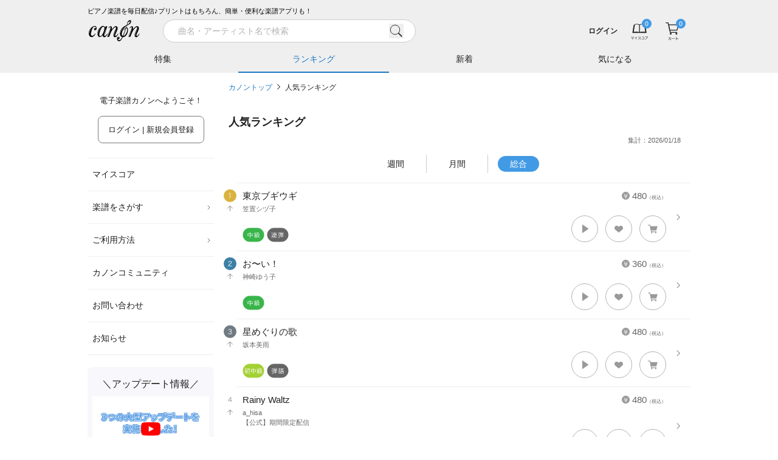

--- FILE ---
content_type: text/html; charset=utf-8
request_url: https://www.canon-score.com/ranking/all?page=73
body_size: 19011
content:
<!DOCTYPE html><html lang="ja"><head><meta charSet="utf-8" data-next-head=""/><meta name="viewport" content="width=device-width,initial-scale=1.0,user-scalable=no,interactive-widget=resizes-content" data-next-head=""/><title data-next-head="">人気ランキング (総合) - 電子楽譜カノン</title><meta name="description" content="カノンでいま人気の楽譜一覧はこちら。楽譜選びの参考にご活用ください！" data-next-head=""/><meta property="fb:app_id" content="101420457339731" data-next-head=""/><meta property="og:type" content="article" data-next-head=""/><meta property="og:url" content="https://www.canon-score.com/ranking/all" data-next-head=""/><meta property="og:title" content="人気ランキング (総合) - 電子楽譜カノン" data-next-head=""/><meta property="og:image" content="https://cdn.canon-score.com/fe/img/ogp_190821.png" data-next-head=""/><meta property="og:description" content="カノンでいま人気の楽譜一覧はこちら。楽譜選びの参考にご活用ください！" data-next-head=""/><meta name="twitter:card" content="summary" data-next-head=""/><meta name="twitter:site" content="@canon_score" data-next-head=""/><meta name="twitter:title" content="人気ランキング (総合) - 電子楽譜カノン" data-next-head=""/><meta name="twitter:description" content="カノンでいま人気の楽譜一覧はこちら。楽譜選びの参考にご活用ください！" data-next-head=""/><link rel="canonical" href="https://www.canon-score.com/ranking/all" data-next-head=""/><meta name="apple-mobile-web-app-title" content="カノン"/><link rel="apple-touch-icon" sizes="192x192" href="/apple-touch-icon.png"/><link rel="icon" href="/favicon.ico"/><link rel="preload" href="/_next/static/css/edb701671bf58df0.css" as="style"/><script type="application/ld+json" data-next-head="">{"@context":"http://schema.org","@type":"BreadcrumbList","itemListElement":[{"@type":"ListItem","position":1,"name":"カノントップ","item":"https://www.canon-score.com/"},{"@type":"ListItem","position":2,"name":"人気ランキング","item":"https://www.canon-score.com/ranking"}]}</script><link rel="stylesheet" href="/_next/static/css/edb701671bf58df0.css" data-n-g=""/><noscript data-n-css=""></noscript><script defer="" noModule="" src="/_next/static/chunks/polyfills-42372ed130431b0a.js"></script><script src="/_next/static/chunks/webpack-ce3140c673c45e1d.js" defer=""></script><script src="/_next/static/chunks/framework-ce757b396f77691a.js" defer=""></script><script src="/_next/static/chunks/main-9e13c342207a0800.js" defer=""></script><script src="/_next/static/chunks/pages/_app-ef61f911f679fb33.js" defer=""></script><script src="/_next/static/chunks/4601-c758339f45159d72.js" defer=""></script><script src="/_next/static/chunks/pages/ranking/%5Bterm%5D-e404c37dd045088a.js" defer=""></script><script src="/_next/static/14qder_mmq7ERMUTWZ42-/_buildManifest.js" defer=""></script><script src="/_next/static/14qder_mmq7ERMUTWZ42-/_ssgManifest.js" defer=""></script><style id="__jsx-2183883309">input.jsx-2183883309::-webkit-input-placeholder{font-size:14px;}input.jsx-2183883309::-moz-placeholder{font-size:14px;}input.jsx-2183883309:-ms-input-placeholder{font-size:14px;}input.jsx-2183883309::placeholder{font-size:14px;}</style></head><body><script>0</script><link rel="preload" as="image" href="https://cdn.canon-score.com/fe/img/bar_btn_menu.svg"/><link rel="preload" as="image" href="https://cdn.canon-score.com/fe/img/logo_header_brk_88.svg"/><link rel="preload" as="image" href="https://cdn.canon-score.com/fe/img/bar_search_gry.svg"/><link rel="preload" as="image" href="https://cdn.canon-score.com/fe/img/bar_btn_myscore.svg"/><link rel="preload" as="image" href="https://cdn.canon-score.com/fe/img/bar_btn_myscore_hv.svg"/><link rel="preload" as="image" href="https://cdn.canon-score.com/fe/img/badges/header_number_00.svg"/><link rel="preload" as="image" href="https://cdn.canon-score.com/fe/img/bar_mouseover_myscore.svg"/><link rel="preload" as="image" href="https://cdn.canon-score.com/fe/img/bar_btn_cart.svg"/><link rel="preload" as="image" href="https://cdn.canon-score.com/fe/img/bar_btn_cart_hv.svg"/><link rel="preload" as="image" href="https://cdn.canon-score.com/fe/img/bar_mouseover_cart.svg"/><link rel="preload" as="image" href="https://cdn.canon-score.com/fe/img/gmenu_arrow_pc.svg"/><link rel="preload" as="image" href="https://cdn.canon-score.com/fe/img/menu_icon_triangle_blk.svg"/><link rel="preload" as="image" href="https://cdn.canon-score.com/fe/img/gmenu_close.svg"/><link rel="preload" as="image" href="https://cdn.canon-score.com/fe/img/breadcrumbs_arrow.svg"/><link rel="preload" as="image" href="https://cdn.canon-score.com/fe/img/ranking_number_01.svg"/><link rel="preload" as="image" href="https://cdn.canon-score.com/fe/img/ranking_rank_up.svg"/><link rel="preload" as="image" href="https://cdn.canon-score.com/fe/img/score_en.svg"/><link rel="preload" as="image" href="https://cdn.canon-score.com/fe/img/ic36_level04.svg"/><link rel="preload" as="image" href="https://cdn.canon-score.com/fe/img/ic36_duo.svg"/><link rel="preload" as="image" href="https://cdn.canon-score.com/fe/img/score_scorelist_heart_gry1.svg"/><link rel="preload" as="image" href="https://cdn.canon-score.com/fe/img/icon_tooltip_gry.svg"/><link rel="preload" as="image" href="https://cdn.canon-score.com/fe/img/score_scorelist_cart_gry1.svg"/><link rel="preload" as="image" href="https://cdn.canon-score.com/fe/img/ranking_number_02.svg"/><link rel="preload" as="image" href="https://cdn.canon-score.com/fe/img/ranking_number_03.svg"/><link rel="preload" as="image" href="https://cdn.canon-score.com/fe/img/ic36_level03.svg"/><link rel="preload" as="image" href="https://cdn.canon-score.com/fe/img/ic36_playing.svg"/><link rel="preload" as="image" href="https://cdn.canon-score.com/fe/img/ranking_number_04.svg"/><link rel="preload" as="image" href="https://cdn.canon-score.com/fe/img/ic36_level05.svg"/><link rel="preload" as="image" href="https://cdn.canon-score.com/fe/img/ranking_number_05.svg"/><link rel="preload" as="image" href="https://cdn.canon-score.com/fe/img/ranking_number_06.svg"/><link rel="preload" as="image" href="https://cdn.canon-score.com/fe/img/ranking_number_07.svg"/><link rel="preload" as="image" href="https://cdn.canon-score.com/fe/img/ranking_number_08.svg"/><link rel="preload" as="image" href="https://cdn.canon-score.com/fe/img/ic36_finger.svg"/><link rel="preload" as="image" href="https://cdn.canon-score.com/fe/img/ranking_number_09.svg"/><link rel="preload" as="image" href="https://cdn.canon-score.com/fe/img/ic36_level02.svg"/><link rel="preload" as="image" href="https://cdn.canon-score.com/fe/img/ranking_number_10.svg"/><link rel="preload" as="image" href="https://cdn.canon-score.com/fe/img/ic36_level06.svg"/><link rel="preload" as="image" href="https://cdn.canon-score.com/fe/img/ic36_melohu.svg"/><link rel="preload" as="image" href="https://cdn.canon-score.com/fe/img/ic36_accompany.svg"/><link rel="preload" as="image" href="https://cdn.canon-score.com/fe/img/footer_btn_accordion_open.svg"/><link rel="preload" as="image" href="https://cdn.canon-score.com/fe/img/icon_otherpage_gry.svg"/><link rel="preload" as="image" href="https://cdn.canon-score.com/fe/img/sns_link_line_gry.svg"/><link rel="preload" as="image" href="https://cdn.canon-score.com/fe/img/sns_link_facebook_gry.svg"/><link rel="preload" as="image" href="https://cdn.canon-score.com/fe/img/sns_link_youtube_gry.svg"/><link rel="preload" as="image" href="https://cdn.canon-score.com/fe/img/sns_link_x_gry.svg"/><link rel="preload" as="image" href="https://cdn.canon-score.com/fe/img/sns_link_instagram_gry.svg"/><div id="__next"><div class="break-words text-base text-gray-500"><header id="js-header" class="header fixed z-30 shadow-md inset-x-0 top-0"><div class="bg-gray-120 sm:pt-2.5"><div class="mx-auto max-w-screen-lg"><div class="ml-4 lg:ml-0 text-3xs text-black hidden sm:block">ピアノ楽譜を毎日配信♪プリントはもちろん、簡単・便利な楽譜アプリも！</div><div class="flex h-12.5 items-center bg-gray-120"><a href="#" id="js-sidebar-toggle" class="ml-2 flex-none p-2 lg:hidden"><img src="https://cdn.canon-score.com/fe/img/bar_btn_menu.svg" alt="メニュー" width="24" height="24" class="pointer-events-none"/></a><a class="flex-none" href="/"><img src="https://cdn.canon-score.com/fe/img/logo_header_brk_88.svg" alt="電子楽譜カノン" width="88" height="44" class="ml-0.5 lg:ml-0"/></a><div class="bg-gray-120 absolute -z-1 pt-px transition-transform duration-300 ease-out inset-x-0 bottom-0 transform-translate-y-full-1 lg:transform-none lg:static lg:z-auto lg:ml-7 lg:flex-1 lg:pt-0 lg:transition-none"><div class="lg:hidden"></div><div><div class="lg:transition-width lg:duration-300 lg:ease-in-out lg:w-120"><form class="relative w-full px-4 lg:px-2 lg:py-1.25" action="/scores/search"><div class="flex items-center"><div class="jsx-2183883309 relative flex-1"><input type="search" style="font-family:system-ui" placeholder="曲名・アーティスト名で検索" required="" class="jsx-2183883309 block appearance-none rounded-full bg-white bg-none text-base border border-gray-150 py-1.75 pl-6 pr-12 text-gray-800 placeholder-gray-200 w-full focus:outline-none" value=""/><button type="button" class="jsx-2183883309 -transform-translate-y-1/2 absolute right-5 top-1/2"><img src="https://cdn.canon-score.com/fe/img/bar_search_gry.svg" width="24" height="24" alt="検索" class="jsx-2183883309 inline-block align-top"/></button></div><a href="#" class="group ml-3 h-9 w-9 flex-none p-2 hidden lg:invisible lg:inline-block"><span class="inline-block h-5 w-5 bg-left bg-no-repeat group-hover:bg-right" style="background-image:url(https://cdn.canon-score.com/fe/img/search_btn_close_brk.svg);background-size:200% 100%"></span></a></div></form></div></div><div class="lg:absolute lg:-z-1 lg:bg-gray-120 lg:transition-transform lg:duration-300 lg:ease-out lg:inset-x-0 lg:bottom-0 lg:transform-translate-y-full-1"><div class="hidden lg:block"></div><div class="mx-auto max-w-screen-lg"><ul class="flex"><li class="min-w-0 flex-1 text-center"><a class="group relative block w-full truncate px-px py-3 text-sm text-gray-800 hover:opacity-70" href="/features">特集<span class="absolute w-full transform border-b-2 border-blue-550 transition ease-in-out bottom-0 left-0 scale-x-0 group-focus:scale-x-100 duration-300"></span></a></li><li class="min-w-0 flex-1 text-center"><a class="group relative block w-full truncate px-px py-3 text-sm text-blue-550" href="/ranking">ランキング<span class="absolute w-full transform border-b-2 border-blue-550 transition ease-in-out bottom-0 left-0 duration-0"></span></a></li><li class="min-w-0 flex-1 text-center"><a class="group relative block w-full truncate px-px py-3 text-sm text-gray-800 hover:opacity-70" href="/new_releases">新着<span class="absolute w-full transform border-b-2 border-blue-550 transition ease-in-out bottom-0 left-0 scale-x-0 group-focus:scale-x-100 duration-300"></span></a></li><li class="min-w-0 flex-1 text-center"><a class="group relative block w-full truncate px-px py-3 text-sm text-gray-800 hover:opacity-70" href="/clips">気になる<span class="absolute w-full transform border-b-2 border-blue-550 transition ease-in-out bottom-0 left-0 scale-x-0 group-focus:scale-x-100 duration-300"></span></a></li></ul></div></div></div><div class="relative flex min-w-0 flex-1 items-center lg:ml-auto lg:flex-none"><div class="group ml-auto min-w-0 max-w-40 flex-1 py-0.5 pl-3 text-right lg:inline-block"><a class="inline-block max-w-full p-2 align-middle text-4xs font-bold text-gray-800 hover:text-gray-400 sm:text-2xs" href="/login"><span class="brak-all block truncate">ログイン</span></a></div><ul class="relative flex flex-none"><li class="group"><a class="group relative block px-3 text-gray-500" href="/my_scores"><img src="https://cdn.canon-score.com/fe/img/bar_btn_myscore.svg" alt="マイスコア" width="32" height="32" class="inline-block group-hover:hidden"/><img src="https://cdn.canon-score.com/fe/img/bar_btn_myscore_hv.svg" alt="マイスコア" width="32" height="32" class="hidden group-hover:inline-block"/><img class="pointer-events-none absolute inline-block rounded-full bg-blue-500 -top-1 right-2" src="https://cdn.canon-score.com/fe/img/badges/header_number_00.svg" alt="0" width="16" height="16"/></a><a href="/my_scores"><div class="z-10 rounded-xl bg-white text-center shadow-lg transform-translate-y-full absolute -bottom-1 right-0 hidden w-68 px-5 pb-9 pt-11 lg:group-hover:block"><img src="https://cdn.canon-score.com/fe/img/bar_mouseover_myscore.svg" width="40" height="40" alt="" class="inline-block"/><div class="text-xs"><div class="mt-4 text-gray-900">購入した楽譜は<br/>マイスコアに保存されます</div></div></div></a></li><li class="group"><a class="group relative block px-3 text-gray-500" href="/cart"><img src="https://cdn.canon-score.com/fe/img/bar_btn_cart.svg" alt="カート" width="32" height="32" class="inline-block group-hover:hidden"/><img src="https://cdn.canon-score.com/fe/img/bar_btn_cart_hv.svg" alt="カート" width="32" height="32" class="hidden group-hover:inline-block"/><img class="pointer-events-none absolute inline-block rounded-full bg-blue-500 -top-1 right-2" src="https://cdn.canon-score.com/fe/img/badges/header_number_00.svg" alt="0" width="16" height="16"/></a><a href="/cart"><div class="z-10 rounded-xl bg-white text-center shadow-lg transform-translate-y-full absolute -bottom-1 right-0 hidden w-68 px-5 pb-9 pt-11 lg:group-hover:block"><img src="https://cdn.canon-score.com/fe/img/bar_mouseover_cart.svg" width="40" height="40" alt="" class="inline-block"/><div class="text-xs"><div class="mt-4 text-gray-900">カートに入れた楽譜が<br/>表示されます</div></div></div></a></li></ul></div></div></div></div></header><div class="mx-auto max-w-screen-lg"><div class="pt-36.5 sm:pt-43 lg:pt-33 lg:flex"><div class="fixed z-40 inset-0 lg:static lg:z-20 lg:flex-none pointer-events-none lg:pointer-events-auto"><div class="absolute bg-black opacity-0 transition-opacity duration-300 inset-0 lg:hidden"></div><div class="absolute flex max-w-full+4 border-l-16 border-white inset-y-0 -left-4 transition-transform duration-300 ease-in-out-elastic lg:static lg:mr-4 lg:block lg:w-52 lg:border-none lg:transition-none -transform-translate-x-full lg:transform-translate-0"><div class="w-80 flex-1 overflow-auto bg-white lg:w-auto lg:overflow-visible"><div class="py-6 text-xs text-gray-900"><p class="text-center">電子楽譜カノンへようこそ！</p><p class="mt-4 text-center"><a class="inline-block max-w-full overflow-hidden rounded-lg border text-center align-middle transition-colors duration-200 ease-out border-blue-500 bg-blue-500 px-4 py-3 text-xs text-white lg:border-gray-400 lg:bg-white lg:text-gray-900 hover:border-blue-500 hover:bg-blue-500 hover:text-white focus:border-blue-500 focus:bg-blue-500 focus:text-white" href="/login">ログイン | 新規会員登録<span class="lg:hidden"> (無料)</span></a></p></div><ul class="px-2 text-sm text-gray-900 lg:px-0"><li class="relative border-b border-gray-120 hover:bg-gray-50 border-t"><a class="block px-2 py-4" href="/my_scores">マイスコア</a></li><li class="relative border-b border-gray-120 hover:bg-gray-50"><a class="relative block py-4 pl-2 pr-4.5" href="#">楽譜をさがす<img class="-transform-translate-y-1/2 absolute right-1 top-1/2" src="https://cdn.canon-score.com/fe/img/gmenu_arrow_pc.svg" width="10" height="10" alt=""/></a><ul class="w-60 rounded-lg bg-white py-3 shadow-md transform-translate-x-full absolute z-40 -top-3 right-2500"><li><a class="block px-8 py-2.5 hover:bg-gray-50" href="/ranking">人気ランキング</a></li><li><a class="block px-8 py-2.5 hover:bg-gray-50" href="/new_releases">新着の楽譜</a></li><li><a class="block px-8 py-2.5 hover:bg-gray-50" href="/features">特集</a></li><li><a href="#" class="block px-8 py-2.5 hover:bg-gray-50">条件でさがす</a></li><li><a class="block px-8 py-2.5 hover:bg-gray-50" href="/genres">音楽ジャンル</a></li><li><a class="block px-8 py-2.5 hover:bg-gray-50" href="/levels">難易度でさがす</a></li><li><a class="block px-8 py-2.5 hover:bg-gray-50" href="/styles">演奏形態でさがす</a></li><li><a class="block px-8 py-2.5 hover:bg-gray-50" href="/upcomings">まもなく配信</a></li><li><a class="block px-8 py-2.5 hover:bg-gray-50" href="/requests/new">配信リクエスト</a></li></ul></li><li class="relative border-b border-gray-120 hover:bg-gray-50"><a class="relative block py-4 pl-2 pr-4.5" href="#">ご利用方法<img class="-transform-translate-y-1/2 absolute right-1 top-1/2" src="https://cdn.canon-score.com/fe/img/gmenu_arrow_pc.svg" width="10" height="10" alt=""/></a><ul class="w-60 rounded-lg bg-white py-3 shadow-md transform-translate-x-full absolute z-40 -top-3 right-2500"><li><a class="block px-8 py-2.5 hover:bg-gray-50" href="/usage">ご利用方法</a></li><li><a class="block px-8 py-2.5 hover:bg-gray-50" href="/plans">お得な月額プラン</a></li><li><a class="block px-8 py-2.5 hover:bg-gray-50" href="/about">はじめてのお客様</a></li><li><a class="block px-8 py-2.5 hover:bg-gray-50" href="/faq">よくあるご質問</a></li><li><a class="block px-8 py-2.5 hover:bg-gray-50" href="/viewer_app">カノン公式楽譜アプリ</a></li><li><a class="block px-8 py-2.5 hover:bg-gray-50" href="/selecting_scores">楽譜選びのポイント</a></li></ul></li><li class="relative border-b border-gray-120 hover:bg-gray-50"><a class="block px-2 py-4" href="/community">カノンコミュニティ</a></li><li class="relative border-b border-gray-120 hover:bg-gray-50"><a class="block px-2 py-4" href="/support">お問い合わせ</a></li><li class="relative border-b border-gray-120 hover:bg-gray-50"><a class="block px-2 py-4" href="/information">お知らせ</a></li></ul><div class="mx-2 mt-5 rounded-lg bg-purple-50 px-2 py-4 lg:mx-0"><div class="text-center text-lg text-gray-900">＼アップデート情報／</div><div class="mt-2"><button class="hover-to-shine relative block w-full pt-9/16"><img src="https://cdn.canon-score.com/fe/img/250806_updates_1280x720.jpg" alt="アプリ更新情報" width="320" height="180" class="absolute h-full w-full object-cover left-0 top-0" loading="lazy"/><img src="https://cdn.canon-score.com/fe/img/str_btn_youtube_play.svg" alt="" width="44" height="32" class="-transform-translate-1/2 absolute w-1/6 left-1/2 top-1/2" loading="lazy"/></button></div></div><div class="mx-2 mt-4 rounded-lg bg-purple-50 px-4 pb-5 pt-4 text-gray-800 lg:mx-0"><div class="text-center text-lg text-gray-900">今日はなんの日？</div><div class="mt-3 text-sm lg:text-2xs">1<!-- -->月<!-- -->18<!-- -->日(<!-- -->日<!-- -->)は</div><div class="mt-0.75 rounded-lg bg-white py-2 text-center text-2lg text-orange-500 lg:text-sm">都バスの日</div><div class="mt-3.5 text-sm lg:text-2xs">というわけで、本日の一曲！</div><ul class="mt-1.25"><li class="relative pl-3"><img src="https://cdn.canon-score.com/fe/img/menu_icon_triangle_blk.svg" alt="" width="4" height="8" class="-transform-translate-y-1/2 absolute left-0 top-1/2"/><a class="inline-block py-1.25 text-base text-blue-550 hover:text-blue-450 lg:text-xs" href="/scores/646">ねこバス</a></li></ul></div><div class="px-5 pb-8 lg:px-2"><a class="hover-to-shine mt-8 block overflow-hidden rounded-lg lg:mt-5" href="/annual_ranking/2025"><img src="https://cdn.canon-score.com/fe/img/bn_side_grandprix2025.jpg" alt="最も演奏された楽曲グランプリ2025" width="424" height="190" loading="lazy"/></a><a class="hover-to-shine mt-8 block overflow-hidden rounded-lg lg:mt-5" href="/plans"><img src="https://cdn.canon-score.com/fe/img/bn_side_monthly.jpg" alt="1曲あたり140円 たくさん購入する方は月額プランが断然お得！" width="424" height="190" loading="lazy"/></a><a class="hover-to-shine mt-8 block overflow-hidden rounded-lg lg:mt-5" href="/viewer_app"><img src="https://cdn.canon-score.com/fe/img/bn_side_app.jpg" alt="カノン公式楽譜アプリ" width="424" height="190" loading="lazy"/></a><a class="hover-to-shine mt-8 block overflow-hidden rounded-lg lg:mt-5" href="/selecting_scores"><img src="https://cdn.canon-score.com/fe/img/bn_side_point.jpg" alt="楽譜えらびのポイント" width="424" height="190" loading="lazy"/></a><a class="hover-to-shine mt-8 block overflow-hidden rounded-lg lg:mt-5" href="/promotion_posting_videos"><img src="https://cdn.canon-score.com/fe/img/bn_side_posting.jpg" alt="演奏動画をカノンに投稿しよう！" width="424" height="190" loading="lazy"/></a><a target="_blank" rel="noopener" href="https://www.funtap.co.jp/recruit" class="hover-to-shine mt-8 block overflow-hidden rounded-lg lg:mt-5"><img src="https://cdn.canon-score.com/fe/img/bn_side_recruit_2027.png" alt="RECRUIT 2027 自分と、だれかをハッピーに。" width="424" height="190" loading="lazy"/></a></div></div><div class="flex-none lg:hidden invisible"><a class="m-2 inline-block" href="#"><img src="https://cdn.canon-score.com/fe/img/gmenu_close.svg" width="32" height="32" alt="とじる"/></a></div></div></div><div class="min-h-100 px-2 pb-3 lg:flex-1" style="min-width:1em"><ol class="mb-8 text-2xs leading-loose"><li class="inline"><a class="text-blue-550 focus:underline hover:underline" href="/">カノントップ</a><img class="mx-2 inline-block align-baseline" src="https://cdn.canon-score.com/fe/img/breadcrumbs_arrow.svg" width="5" height="10" alt="&gt;"/></li><li class="inline"><a class="text-gray-800 focus:underline hover:underline" href="/ranking">人気ランキング</a></li></ol><h1 class="text-xl font-bold text-gray-800 mb-2">人気ランキング</h1><p class="px-2 text-right text-3xs text-gray-500">集計：2026/01/18</p><ul class="my-4 flex items-center justify-center"><li class="flex flex-none items-center"><div class="flex-none px-4"><a href="/ranking" class="rounded-2xl px-5 py-1.25 text-sm transition-colors duration-150 ease-in-out text-gray-800 hover:text-gray-300">週間</a></div><span class="inline-block h-7.5 flex-none border-l border-gray-150"></span></li><li class="flex flex-none items-center"><div class="flex-none px-4"><a href="/ranking/month" class="rounded-2xl px-5 py-1.25 text-sm transition-colors duration-150 ease-in-out text-gray-800 hover:text-gray-300">月間</a></div><span class="inline-block h-7.5 flex-none border-l border-gray-150"></span></li><li class="flex flex-none items-center"><div class="flex-none px-4"><a href="/ranking/all" class="rounded-2xl px-5 py-1.25 text-sm transition-colors duration-150 ease-in-out cursor-default bg-blue-500 text-white">総合</a></div><span class="inline-block h-7.5 flex-none border-l border-gray-150 invisible"></span></li></ul><ul class="borderedList -mx-2 borderedList-ranking"><li class="group relative"><img src="https://cdn.canon-score.com/fe/img/ranking_number_01.svg" alt="1" width="21" height="21"/><img src="https://cdn.canon-score.com/fe/img/ranking_rank_up.svg" alt="↑" width="21" height="21"/><span class="absolute block h-3.5 w-2 -translate-y-1/2 bg-left bg-no-repeat right-4 top-1/2 group-hover:bg-right" style="background-image:url(https://cdn.canon-score.com/fe/img/score_arrow.svg);background-size:200% 100%"></span><a class="score p-2.5 pr-10" href="/scores/7132"><div class="score__body break-all"><span class="score__price"><img src="https://cdn.canon-score.com/fe/img/score_en.svg" width="13" height="13" alt="¥"/>480<span style="font-size:8px">（税込）</span></span><div class="score__title">東京ブギウギ</div><div class="score__artist">笠置シヅ子</div><div class="score__tieup"></div></div><div class="flex flex-wrap-reverse justify-end pb-1 pt-0.75"><div class="mt-auto flex flex-wrap items-center mr-auto pt-0.75 flex-none"><span class="mr-1 inline-block w-9 flex-none"><img src="https://cdn.canon-score.com/fe/img/ic36_level04.svg" alt="中級" width="36" height="24"/></span><span class="mr-1 inline-block w-9 flex-none"><img src="https://cdn.canon-score.com/fe/img/ic36_duo.svg" alt="連弾譜" width="36" height="24"/></span><span class="mr-1 inline-block w-9 flex-none"></span></div><div class="flex flex-none items-center"><span class="group relative inline-block h-11 w-11 cursor-pointer rounded-full border-0.5 border-gray-200 bg-white focus-visible:shadow-button hover:shadow-button" role="button" aria-label="試聴する"><span class="absolute inline-block h-4.5 w-4.5 -translate-x-1/2 -translate-y-1/2 transform left-1/2 top-1/2 bg-cover bg-left bg-no-repeat group-focus-visible:bg-right group-hover:bg-right" style="background-image:url(https://cdn.canon-score.com/fe/img/score_listening.svg)"></span></span><span class="relative inline-block h-11 w-11 border-0.5 border-gray-200 ml-3 cursor-pointer rounded-full bg-white hover:shadow-button group-button" role="button" aria-label="気になる！"><img src="https://cdn.canon-score.com/fe/img/score_scorelist_heart_gry1.svg" alt="" width="18" height="18" class="absolute -translate-x-1/2 -translate-y-1/2 left-1/2 top-1/2"/><span class="pointer-events-none absolute -translate-x-1/2 -translate-y-full -top-3 left-1/2 whitespace-nowrap rounded bg-gray-550 py-1.25 pl-3 pr-2 text-center text-2xs text-white hidden">気になる！<span class="absolute -translate-x-1/2 translate-y-full bottom-0 left-1/2"><img src="https://cdn.canon-score.com/fe/img/icon_tooltip_gry.svg" alt="" width="10" height="8"/></span></span></span><span class="relative inline-block h-11 w-11 border-0.5 border-gray-200 ml-3 cursor-pointer rounded-full bg-white hover:shadow-button group-button" role="button" aria-label="カート"><img src="https://cdn.canon-score.com/fe/img/score_scorelist_cart_gry1.svg" alt="" width="18" height="18" class="absolute -translate-x-1/2 -translate-y-1/2 left-1/2 top-1/2"/></span></div></div></a></li><li class="group relative"><img src="https://cdn.canon-score.com/fe/img/ranking_number_02.svg" alt="2" width="21" height="21"/><img src="https://cdn.canon-score.com/fe/img/ranking_rank_up.svg" alt="↑" width="21" height="21"/><span class="absolute block h-3.5 w-2 -translate-y-1/2 bg-left bg-no-repeat right-4 top-1/2 group-hover:bg-right" style="background-image:url(https://cdn.canon-score.com/fe/img/score_arrow.svg);background-size:200% 100%"></span><a class="score p-2.5 pr-10" href="/scores/7111"><div class="score__body break-all"><span class="score__price"><img src="https://cdn.canon-score.com/fe/img/score_en.svg" width="13" height="13" alt="¥"/>360<span style="font-size:8px">（税込）</span></span><div class="score__title">お〜い！</div><div class="score__artist">神崎ゆう子</div><div class="score__tieup"></div></div><div class="flex flex-wrap-reverse justify-end pb-1 pt-0.75"><div class="mt-auto flex flex-wrap items-center mr-auto pt-0.75 flex-none"><span class="mr-1 inline-block w-9 flex-none"><img src="https://cdn.canon-score.com/fe/img/ic36_level04.svg" alt="中級" width="36" height="24"/></span><span class="mr-1 inline-block w-9 flex-none"></span><span class="mr-1 inline-block w-9 flex-none"></span></div><div class="flex flex-none items-center"><span class="group relative inline-block h-11 w-11 cursor-pointer rounded-full border-0.5 border-gray-200 bg-white focus-visible:shadow-button hover:shadow-button" role="button" aria-label="試聴する"><span class="absolute inline-block h-4.5 w-4.5 -translate-x-1/2 -translate-y-1/2 transform left-1/2 top-1/2 bg-cover bg-left bg-no-repeat group-focus-visible:bg-right group-hover:bg-right" style="background-image:url(https://cdn.canon-score.com/fe/img/score_listening.svg)"></span></span><span class="relative inline-block h-11 w-11 border-0.5 border-gray-200 ml-3 cursor-pointer rounded-full bg-white hover:shadow-button group-button" role="button" aria-label="気になる！"><img src="https://cdn.canon-score.com/fe/img/score_scorelist_heart_gry1.svg" alt="" width="18" height="18" class="absolute -translate-x-1/2 -translate-y-1/2 left-1/2 top-1/2"/><span class="pointer-events-none absolute -translate-x-1/2 -translate-y-full -top-3 left-1/2 whitespace-nowrap rounded bg-gray-550 py-1.25 pl-3 pr-2 text-center text-2xs text-white hidden">気になる！<span class="absolute -translate-x-1/2 translate-y-full bottom-0 left-1/2"><img src="https://cdn.canon-score.com/fe/img/icon_tooltip_gry.svg" alt="" width="10" height="8"/></span></span></span><span class="relative inline-block h-11 w-11 border-0.5 border-gray-200 ml-3 cursor-pointer rounded-full bg-white hover:shadow-button group-button" role="button" aria-label="カート"><img src="https://cdn.canon-score.com/fe/img/score_scorelist_cart_gry1.svg" alt="" width="18" height="18" class="absolute -translate-x-1/2 -translate-y-1/2 left-1/2 top-1/2"/></span></div></div></a></li><li class="group relative"><img src="https://cdn.canon-score.com/fe/img/ranking_number_03.svg" alt="3" width="21" height="21"/><img src="https://cdn.canon-score.com/fe/img/ranking_rank_up.svg" alt="↑" width="21" height="21"/><span class="absolute block h-3.5 w-2 -translate-y-1/2 bg-left bg-no-repeat right-4 top-1/2 group-hover:bg-right" style="background-image:url(https://cdn.canon-score.com/fe/img/score_arrow.svg);background-size:200% 100%"></span><a class="score p-2.5 pr-10" href="/scores/7102"><div class="score__body break-all"><span class="score__price"><img src="https://cdn.canon-score.com/fe/img/score_en.svg" width="13" height="13" alt="¥"/>480<span style="font-size:8px">（税込）</span></span><div class="score__title">星めぐりの歌</div><div class="score__artist">坂本美雨</div><div class="score__tieup"></div></div><div class="flex flex-wrap-reverse justify-end pb-1 pt-0.75"><div class="mt-auto flex flex-wrap items-center mr-auto pt-0.75 flex-none"><span class="mr-1 inline-block w-9 flex-none"><img src="https://cdn.canon-score.com/fe/img/ic36_level03.svg" alt="初中級" width="36" height="24"/></span><span class="mr-1 inline-block w-9 flex-none"><img src="https://cdn.canon-score.com/fe/img/ic36_playing.svg" alt="弾語" width="36" height="24"/></span><span class="mr-1 inline-block w-9 flex-none"></span></div><div class="flex flex-none items-center"><span class="group relative inline-block h-11 w-11 cursor-pointer rounded-full border-0.5 border-gray-200 bg-white focus-visible:shadow-button hover:shadow-button" role="button" aria-label="試聴する"><span class="absolute inline-block h-4.5 w-4.5 -translate-x-1/2 -translate-y-1/2 transform left-1/2 top-1/2 bg-cover bg-left bg-no-repeat group-focus-visible:bg-right group-hover:bg-right" style="background-image:url(https://cdn.canon-score.com/fe/img/score_listening.svg)"></span></span><span class="relative inline-block h-11 w-11 border-0.5 border-gray-200 ml-3 cursor-pointer rounded-full bg-white hover:shadow-button group-button" role="button" aria-label="気になる！"><img src="https://cdn.canon-score.com/fe/img/score_scorelist_heart_gry1.svg" alt="" width="18" height="18" class="absolute -translate-x-1/2 -translate-y-1/2 left-1/2 top-1/2"/><span class="pointer-events-none absolute -translate-x-1/2 -translate-y-full -top-3 left-1/2 whitespace-nowrap rounded bg-gray-550 py-1.25 pl-3 pr-2 text-center text-2xs text-white hidden">気になる！<span class="absolute -translate-x-1/2 translate-y-full bottom-0 left-1/2"><img src="https://cdn.canon-score.com/fe/img/icon_tooltip_gry.svg" alt="" width="10" height="8"/></span></span></span><span class="relative inline-block h-11 w-11 border-0.5 border-gray-200 ml-3 cursor-pointer rounded-full bg-white hover:shadow-button group-button" role="button" aria-label="カート"><img src="https://cdn.canon-score.com/fe/img/score_scorelist_cart_gry1.svg" alt="" width="18" height="18" class="absolute -translate-x-1/2 -translate-y-1/2 left-1/2 top-1/2"/></span></div></div></a></li><li class="group relative"><img src="https://cdn.canon-score.com/fe/img/ranking_number_04.svg" alt="4" width="21" height="21"/><img src="https://cdn.canon-score.com/fe/img/ranking_rank_up.svg" alt="↑" width="21" height="21"/><span class="absolute block h-3.5 w-2 -translate-y-1/2 bg-left bg-no-repeat right-4 top-1/2 group-hover:bg-right" style="background-image:url(https://cdn.canon-score.com/fe/img/score_arrow.svg);background-size:200% 100%"></span><a class="score p-2.5 pr-10" href="/scores/7042"><div class="score__body break-all"><span class="score__price"><img src="https://cdn.canon-score.com/fe/img/score_en.svg" width="13" height="13" alt="¥"/>480<span style="font-size:8px">（税込）</span></span><div class="score__title">Rainy Waltz</div><div class="score__artist">a_hisa</div><div class="score__tieup">【公式】期間限定配信</div></div><div class="flex flex-wrap-reverse justify-end pb-1 pt-0.75"><div class="mt-auto flex flex-wrap items-center mr-auto pt-0.75 flex-none"><span class="mr-1 inline-block w-9 flex-none"><img src="https://cdn.canon-score.com/fe/img/ic36_level05.svg" alt="中上級" width="36" height="24"/></span><span class="mr-1 inline-block w-9 flex-none"></span><span class="mr-1 inline-block w-9 flex-none"></span></div><div class="flex flex-none items-center"><span class="group relative inline-block h-11 w-11 cursor-pointer rounded-full border-0.5 border-gray-200 bg-white focus-visible:shadow-button hover:shadow-button" role="button" aria-label="試聴する"><span class="absolute inline-block h-4.5 w-4.5 -translate-x-1/2 -translate-y-1/2 transform left-1/2 top-1/2 bg-cover bg-left bg-no-repeat group-focus-visible:bg-right group-hover:bg-right" style="background-image:url(https://cdn.canon-score.com/fe/img/score_listening.svg)"></span></span><span class="relative inline-block h-11 w-11 border-0.5 border-gray-200 ml-3 cursor-pointer rounded-full bg-white hover:shadow-button group-button" role="button" aria-label="気になる！"><img src="https://cdn.canon-score.com/fe/img/score_scorelist_heart_gry1.svg" alt="" width="18" height="18" class="absolute -translate-x-1/2 -translate-y-1/2 left-1/2 top-1/2"/><span class="pointer-events-none absolute -translate-x-1/2 -translate-y-full -top-3 left-1/2 whitespace-nowrap rounded bg-gray-550 py-1.25 pl-3 pr-2 text-center text-2xs text-white hidden">気になる！<span class="absolute -translate-x-1/2 translate-y-full bottom-0 left-1/2"><img src="https://cdn.canon-score.com/fe/img/icon_tooltip_gry.svg" alt="" width="10" height="8"/></span></span></span><span class="relative inline-block h-11 w-11 border-0.5 border-gray-200 ml-3 cursor-pointer rounded-full bg-white hover:shadow-button group-button" role="button" aria-label="カート"><img src="https://cdn.canon-score.com/fe/img/score_scorelist_cart_gry1.svg" alt="" width="18" height="18" class="absolute -translate-x-1/2 -translate-y-1/2 left-1/2 top-1/2"/></span></div></div></a></li><li class="group relative"><img src="https://cdn.canon-score.com/fe/img/ranking_number_05.svg" alt="5" width="21" height="21"/><img src="https://cdn.canon-score.com/fe/img/ranking_rank_up.svg" alt="↑" width="21" height="21"/><span class="absolute block h-3.5 w-2 -translate-y-1/2 bg-left bg-no-repeat right-4 top-1/2 group-hover:bg-right" style="background-image:url(https://cdn.canon-score.com/fe/img/score_arrow.svg);background-size:200% 100%"></span><a class="score p-2.5 pr-10" href="/scores/6853"><div class="score__body break-all"><span class="score__price"><img src="https://cdn.canon-score.com/fe/img/score_en.svg" width="13" height="13" alt="¥"/>480<span style="font-size:8px">（税込）</span></span><div class="score__title">竈門禰豆子のうた</div><div class="score__artist">椎名豪 featuring 中川奈美</div><div class="score__tieup">アニメ「鬼滅の刃」刀鍛冶の里編より</div></div><div class="flex flex-wrap-reverse justify-end pb-1 pt-0.75"><div class="mt-auto flex flex-wrap items-center mr-auto pt-0.75 flex-none"><span class="mr-1 inline-block w-9 flex-none"><img src="https://cdn.canon-score.com/fe/img/ic36_level05.svg" alt="中上級" width="36" height="24"/></span><span class="mr-1 inline-block w-9 flex-none"></span><span class="mr-1 inline-block w-9 flex-none"></span></div><div class="flex flex-none items-center"><span class="group relative inline-block h-11 w-11 cursor-pointer rounded-full border-0.5 border-gray-200 bg-white focus-visible:shadow-button hover:shadow-button" role="button" aria-label="試聴する"><span class="absolute inline-block h-4.5 w-4.5 -translate-x-1/2 -translate-y-1/2 transform left-1/2 top-1/2 bg-cover bg-left bg-no-repeat group-focus-visible:bg-right group-hover:bg-right" style="background-image:url(https://cdn.canon-score.com/fe/img/score_listening.svg)"></span></span><span class="relative inline-block h-11 w-11 border-0.5 border-gray-200 ml-3 cursor-pointer rounded-full bg-white hover:shadow-button group-button" role="button" aria-label="気になる！"><img src="https://cdn.canon-score.com/fe/img/score_scorelist_heart_gry1.svg" alt="" width="18" height="18" class="absolute -translate-x-1/2 -translate-y-1/2 left-1/2 top-1/2"/><span class="pointer-events-none absolute -translate-x-1/2 -translate-y-full -top-3 left-1/2 whitespace-nowrap rounded bg-gray-550 py-1.25 pl-3 pr-2 text-center text-2xs text-white hidden">気になる！<span class="absolute -translate-x-1/2 translate-y-full bottom-0 left-1/2"><img src="https://cdn.canon-score.com/fe/img/icon_tooltip_gry.svg" alt="" width="10" height="8"/></span></span></span><span class="relative inline-block h-11 w-11 border-0.5 border-gray-200 ml-3 cursor-pointer rounded-full bg-white hover:shadow-button group-button" role="button" aria-label="カート"><img src="https://cdn.canon-score.com/fe/img/score_scorelist_cart_gry1.svg" alt="" width="18" height="18" class="absolute -translate-x-1/2 -translate-y-1/2 left-1/2 top-1/2"/></span></div></div></a></li><li class="group relative"><img src="https://cdn.canon-score.com/fe/img/ranking_number_06.svg" alt="6" width="21" height="21"/><img src="https://cdn.canon-score.com/fe/img/ranking_rank_up.svg" alt="↑" width="21" height="21"/><span class="absolute block h-3.5 w-2 -translate-y-1/2 bg-left bg-no-repeat right-4 top-1/2 group-hover:bg-right" style="background-image:url(https://cdn.canon-score.com/fe/img/score_arrow.svg);background-size:200% 100%"></span><a class="score p-2.5 pr-10" href="/scores/6877"><div class="score__body break-all"><span class="score__price"><img src="https://cdn.canon-score.com/fe/img/score_en.svg" width="13" height="13" alt="¥"/>360<span style="font-size:8px">（税込）</span></span><div class="score__title">タンポポ団にはいろう！！</div><div class="score__artist">坂田おさむ、坂田めぐみ</div><div class="score__tieup">NHK「おかあさんといっしょ」より</div></div><div class="flex flex-wrap-reverse justify-end pb-1 pt-0.75"><div class="mt-auto flex flex-wrap items-center mr-auto pt-0.75 flex-none"><span class="mr-1 inline-block w-9 flex-none"><img src="https://cdn.canon-score.com/fe/img/ic36_level04.svg" alt="中級" width="36" height="24"/></span><span class="mr-1 inline-block w-9 flex-none"></span><span class="mr-1 inline-block w-9 flex-none"></span></div><div class="flex flex-none items-center"><span class="group relative inline-block h-11 w-11 cursor-pointer rounded-full border-0.5 border-gray-200 bg-white focus-visible:shadow-button hover:shadow-button" role="button" aria-label="試聴する"><span class="absolute inline-block h-4.5 w-4.5 -translate-x-1/2 -translate-y-1/2 transform left-1/2 top-1/2 bg-cover bg-left bg-no-repeat group-focus-visible:bg-right group-hover:bg-right" style="background-image:url(https://cdn.canon-score.com/fe/img/score_listening.svg)"></span></span><span class="relative inline-block h-11 w-11 border-0.5 border-gray-200 ml-3 cursor-pointer rounded-full bg-white hover:shadow-button group-button" role="button" aria-label="気になる！"><img src="https://cdn.canon-score.com/fe/img/score_scorelist_heart_gry1.svg" alt="" width="18" height="18" class="absolute -translate-x-1/2 -translate-y-1/2 left-1/2 top-1/2"/><span class="pointer-events-none absolute -translate-x-1/2 -translate-y-full -top-3 left-1/2 whitespace-nowrap rounded bg-gray-550 py-1.25 pl-3 pr-2 text-center text-2xs text-white hidden">気になる！<span class="absolute -translate-x-1/2 translate-y-full bottom-0 left-1/2"><img src="https://cdn.canon-score.com/fe/img/icon_tooltip_gry.svg" alt="" width="10" height="8"/></span></span></span><span class="relative inline-block h-11 w-11 border-0.5 border-gray-200 ml-3 cursor-pointer rounded-full bg-white hover:shadow-button group-button" role="button" aria-label="カート"><img src="https://cdn.canon-score.com/fe/img/score_scorelist_cart_gry1.svg" alt="" width="18" height="18" class="absolute -translate-x-1/2 -translate-y-1/2 left-1/2 top-1/2"/></span></div></div></a></li><li class="group relative"><img src="https://cdn.canon-score.com/fe/img/ranking_number_07.svg" alt="7" width="21" height="21"/><img src="https://cdn.canon-score.com/fe/img/ranking_rank_up.svg" alt="↑" width="21" height="21"/><span class="absolute block h-3.5 w-2 -translate-y-1/2 bg-left bg-no-repeat right-4 top-1/2 group-hover:bg-right" style="background-image:url(https://cdn.canon-score.com/fe/img/score_arrow.svg);background-size:200% 100%"></span><a class="score p-2.5 pr-10" href="/scores/6686"><div class="score__body break-all"><span class="score__price"><img src="https://cdn.canon-score.com/fe/img/score_en.svg" width="13" height="13" alt="¥"/>480<span style="font-size:8px">（税込）</span></span><div class="score__title">夏の終わり</div><div class="score__artist">森山直太朗</div><div class="score__tieup"></div></div><div class="flex flex-wrap-reverse justify-end pb-1 pt-0.75"><div class="mt-auto flex flex-wrap items-center mr-auto pt-0.75 flex-none"><span class="mr-1 inline-block w-9 flex-none"><img src="https://cdn.canon-score.com/fe/img/ic36_level04.svg" alt="中級" width="36" height="24"/></span><span class="mr-1 inline-block w-9 flex-none"></span><span class="mr-1 inline-block w-9 flex-none"></span></div><div class="flex flex-none items-center"><span class="group relative inline-block h-11 w-11 cursor-pointer rounded-full border-0.5 border-gray-200 bg-white focus-visible:shadow-button hover:shadow-button" role="button" aria-label="試聴する"><span class="absolute inline-block h-4.5 w-4.5 -translate-x-1/2 -translate-y-1/2 transform left-1/2 top-1/2 bg-cover bg-left bg-no-repeat group-focus-visible:bg-right group-hover:bg-right" style="background-image:url(https://cdn.canon-score.com/fe/img/score_listening.svg)"></span></span><span class="relative inline-block h-11 w-11 border-0.5 border-gray-200 ml-3 cursor-pointer rounded-full bg-white hover:shadow-button group-button" role="button" aria-label="気になる！"><img src="https://cdn.canon-score.com/fe/img/score_scorelist_heart_gry1.svg" alt="" width="18" height="18" class="absolute -translate-x-1/2 -translate-y-1/2 left-1/2 top-1/2"/><span class="pointer-events-none absolute -translate-x-1/2 -translate-y-full -top-3 left-1/2 whitespace-nowrap rounded bg-gray-550 py-1.25 pl-3 pr-2 text-center text-2xs text-white hidden">気になる！<span class="absolute -translate-x-1/2 translate-y-full bottom-0 left-1/2"><img src="https://cdn.canon-score.com/fe/img/icon_tooltip_gry.svg" alt="" width="10" height="8"/></span></span></span><span class="relative inline-block h-11 w-11 border-0.5 border-gray-200 ml-3 cursor-pointer rounded-full bg-white hover:shadow-button group-button" role="button" aria-label="カート"><img src="https://cdn.canon-score.com/fe/img/score_scorelist_cart_gry1.svg" alt="" width="18" height="18" class="absolute -translate-x-1/2 -translate-y-1/2 left-1/2 top-1/2"/></span></div></div></a></li><li class="group relative"><img src="https://cdn.canon-score.com/fe/img/ranking_number_08.svg" alt="8" width="21" height="21"/><img src="https://cdn.canon-score.com/fe/img/ranking_rank_up.svg" alt="↑" width="21" height="21"/><span class="absolute block h-3.5 w-2 -translate-y-1/2 bg-left bg-no-repeat right-4 top-1/2 group-hover:bg-right" style="background-image:url(https://cdn.canon-score.com/fe/img/score_arrow.svg);background-size:200% 100%"></span><a class="score p-2.5 pr-10" href="/scores/6297"><div class="score__body break-all"><span class="score__price"><img src="https://cdn.canon-score.com/fe/img/score_en.svg" width="13" height="13" alt="¥"/>480<span style="font-size:8px">（税込）</span></span><div class="score__title">トウキョウ・シャンディ・ランデヴ</div><div class="score__artist">MAISONdes</div><div class="score__tieup">アニメ「うる星やつら」より</div></div><div class="flex flex-wrap-reverse justify-end pb-1 pt-0.75"><div class="mt-auto flex flex-wrap items-center mr-auto pt-0.75 flex-none"><span class="mr-1 inline-block w-9 flex-none"><img src="https://cdn.canon-score.com/fe/img/ic36_level03.svg" alt="初中級" width="36" height="24"/></span><span class="mr-1 inline-block w-9 flex-none"></span><span class="mr-1 inline-block w-9 flex-none"><img src="https://cdn.canon-score.com/fe/img/ic36_finger.svg" alt="指番号" width="36" height="24"/></span></div><div class="flex flex-none items-center"><span class="group relative inline-block h-11 w-11 cursor-pointer rounded-full border-0.5 border-gray-200 bg-white focus-visible:shadow-button hover:shadow-button" role="button" aria-label="試聴する"><span class="absolute inline-block h-4.5 w-4.5 -translate-x-1/2 -translate-y-1/2 transform left-1/2 top-1/2 bg-cover bg-left bg-no-repeat group-focus-visible:bg-right group-hover:bg-right" style="background-image:url(https://cdn.canon-score.com/fe/img/score_listening.svg)"></span></span><span class="relative inline-block h-11 w-11 border-0.5 border-gray-200 ml-3 cursor-pointer rounded-full bg-white hover:shadow-button group-button" role="button" aria-label="気になる！"><img src="https://cdn.canon-score.com/fe/img/score_scorelist_heart_gry1.svg" alt="" width="18" height="18" class="absolute -translate-x-1/2 -translate-y-1/2 left-1/2 top-1/2"/><span class="pointer-events-none absolute -translate-x-1/2 -translate-y-full -top-3 left-1/2 whitespace-nowrap rounded bg-gray-550 py-1.25 pl-3 pr-2 text-center text-2xs text-white hidden">気になる！<span class="absolute -translate-x-1/2 translate-y-full bottom-0 left-1/2"><img src="https://cdn.canon-score.com/fe/img/icon_tooltip_gry.svg" alt="" width="10" height="8"/></span></span></span><span class="relative inline-block h-11 w-11 border-0.5 border-gray-200 ml-3 cursor-pointer rounded-full bg-white hover:shadow-button group-button" role="button" aria-label="カート"><img src="https://cdn.canon-score.com/fe/img/score_scorelist_cart_gry1.svg" alt="" width="18" height="18" class="absolute -translate-x-1/2 -translate-y-1/2 left-1/2 top-1/2"/></span></div></div></a></li><li class="group relative"><img src="https://cdn.canon-score.com/fe/img/ranking_number_09.svg" alt="9" width="21" height="21"/><img src="https://cdn.canon-score.com/fe/img/ranking_rank_up.svg" alt="↑" width="21" height="21"/><span class="absolute block h-3.5 w-2 -translate-y-1/2 bg-left bg-no-repeat right-4 top-1/2 group-hover:bg-right" style="background-image:url(https://cdn.canon-score.com/fe/img/score_arrow.svg);background-size:200% 100%"></span><a class="score p-2.5 pr-10" href="/scores/6265"><div class="score__body break-all"><span class="score__price"><img src="https://cdn.canon-score.com/fe/img/score_en.svg" width="13" height="13" alt="¥"/>360<span style="font-size:8px">（税込）</span></span><div class="score__title">祝福</div><div class="score__artist">YOASOBI</div><div class="score__tieup">アニメ「機動戦士ガンダム 水星の魔女」より 〜TV Size〜</div></div><div class="flex flex-wrap-reverse justify-end pb-1 pt-0.75"><div class="mt-auto flex flex-wrap items-center mr-auto pt-0.75 flex-none"><span class="mr-1 inline-block w-9 flex-none"><img src="https://cdn.canon-score.com/fe/img/ic36_level02.svg" alt="初級" width="36" height="24"/></span><span class="mr-1 inline-block w-9 flex-none"></span><span class="mr-1 inline-block w-9 flex-none"></span></div><div class="flex flex-none items-center"><span class="group relative inline-block h-11 w-11 cursor-pointer rounded-full border-0.5 border-gray-200 bg-white focus-visible:shadow-button hover:shadow-button" role="button" aria-label="試聴する"><span class="absolute inline-block h-4.5 w-4.5 -translate-x-1/2 -translate-y-1/2 transform left-1/2 top-1/2 bg-cover bg-left bg-no-repeat group-focus-visible:bg-right group-hover:bg-right" style="background-image:url(https://cdn.canon-score.com/fe/img/score_listening.svg)"></span></span><span class="relative inline-block h-11 w-11 border-0.5 border-gray-200 ml-3 cursor-pointer rounded-full bg-white hover:shadow-button group-button" role="button" aria-label="気になる！"><img src="https://cdn.canon-score.com/fe/img/score_scorelist_heart_gry1.svg" alt="" width="18" height="18" class="absolute -translate-x-1/2 -translate-y-1/2 left-1/2 top-1/2"/><span class="pointer-events-none absolute -translate-x-1/2 -translate-y-full -top-3 left-1/2 whitespace-nowrap rounded bg-gray-550 py-1.25 pl-3 pr-2 text-center text-2xs text-white hidden">気になる！<span class="absolute -translate-x-1/2 translate-y-full bottom-0 left-1/2"><img src="https://cdn.canon-score.com/fe/img/icon_tooltip_gry.svg" alt="" width="10" height="8"/></span></span></span><span class="relative inline-block h-11 w-11 border-0.5 border-gray-200 ml-3 cursor-pointer rounded-full bg-white hover:shadow-button group-button" role="button" aria-label="カート"><img src="https://cdn.canon-score.com/fe/img/score_scorelist_cart_gry1.svg" alt="" width="18" height="18" class="absolute -translate-x-1/2 -translate-y-1/2 left-1/2 top-1/2"/></span></div></div></a></li><li class="group relative"><img src="https://cdn.canon-score.com/fe/img/ranking_number_10.svg" alt="10" width="21" height="21"/><img src="https://cdn.canon-score.com/fe/img/ranking_rank_up.svg" alt="↑" width="21" height="21"/><span class="absolute block h-3.5 w-2 -translate-y-1/2 bg-left bg-no-repeat right-4 top-1/2 group-hover:bg-right" style="background-image:url(https://cdn.canon-score.com/fe/img/score_arrow.svg);background-size:200% 100%"></span><a class="score p-2.5 pr-10" href="/scores/5344"><div class="score__body break-all"><span class="score__price"><img src="https://cdn.canon-score.com/fe/img/score_en.svg" width="13" height="13" alt="¥"/>480<span style="font-size:8px">（税込）</span></span><div class="score__title">カナデトモスソラ</div><div class="score__artist">25時、ナイトコードで。 × 巡音ルカ</div><div class="score__tieup">「プロジェクトセカイ カラフルステージ！ feat. 初音ミク」より</div></div><div class="flex flex-wrap-reverse justify-end pb-1 pt-0.75"><div class="mt-auto flex flex-wrap items-center mr-auto pt-0.75 flex-none"><span class="mr-1 inline-block w-9 flex-none"><img src="https://cdn.canon-score.com/fe/img/ic36_level04.svg" alt="中級" width="36" height="24"/></span><span class="mr-1 inline-block w-9 flex-none"></span><span class="mr-1 inline-block w-9 flex-none"></span></div><div class="flex flex-none items-center"><span class="group relative inline-block h-11 w-11 cursor-pointer rounded-full border-0.5 border-gray-200 bg-white focus-visible:shadow-button hover:shadow-button" role="button" aria-label="試聴する"><span class="absolute inline-block h-4.5 w-4.5 -translate-x-1/2 -translate-y-1/2 transform left-1/2 top-1/2 bg-cover bg-left bg-no-repeat group-focus-visible:bg-right group-hover:bg-right" style="background-image:url(https://cdn.canon-score.com/fe/img/score_listening.svg)"></span></span><span class="relative inline-block h-11 w-11 border-0.5 border-gray-200 ml-3 cursor-pointer rounded-full bg-white hover:shadow-button group-button" role="button" aria-label="気になる！"><img src="https://cdn.canon-score.com/fe/img/score_scorelist_heart_gry1.svg" alt="" width="18" height="18" class="absolute -translate-x-1/2 -translate-y-1/2 left-1/2 top-1/2"/><span class="pointer-events-none absolute -translate-x-1/2 -translate-y-full -top-3 left-1/2 whitespace-nowrap rounded bg-gray-550 py-1.25 pl-3 pr-2 text-center text-2xs text-white hidden">気になる！<span class="absolute -translate-x-1/2 translate-y-full bottom-0 left-1/2"><img src="https://cdn.canon-score.com/fe/img/icon_tooltip_gry.svg" alt="" width="10" height="8"/></span></span></span><span class="relative inline-block h-11 w-11 border-0.5 border-gray-200 ml-3 cursor-pointer rounded-full bg-white hover:shadow-button group-button" role="button" aria-label="カート"><img src="https://cdn.canon-score.com/fe/img/score_scorelist_cart_gry1.svg" alt="" width="18" height="18" class="absolute -translate-x-1/2 -translate-y-1/2 left-1/2 top-1/2"/></span></div></div></a></li><li class="group relative"><span class="absolute block h-3.5 w-2 -translate-y-1/2 bg-left bg-no-repeat right-4 top-1/2 group-hover:bg-right" style="background-image:url(https://cdn.canon-score.com/fe/img/score_arrow.svg);background-size:200% 100%"></span><a class="score p-2.5 pr-10" href="/scores/5337"><div class="score__body break-all"><span class="score__price"><img src="https://cdn.canon-score.com/fe/img/score_en.svg" width="13" height="13" alt="¥"/>480<span style="font-size:8px">（税込）</span></span><div class="score__title">ミズキリ</div><div class="score__artist">優里</div><div class="score__tieup">ミズキリ Piano Ver.</div></div><div class="flex flex-wrap-reverse justify-end pb-1 pt-0.75"><div class="mt-auto flex flex-wrap items-center mr-auto pt-0.75 flex-none"><span class="mr-1 inline-block w-9 flex-none"><img src="https://cdn.canon-score.com/fe/img/ic36_level04.svg" alt="中級" width="36" height="24"/></span><span class="mr-1 inline-block w-9 flex-none"><img src="https://cdn.canon-score.com/fe/img/ic36_playing.svg" alt="弾語" width="36" height="24"/></span><span class="mr-1 inline-block w-9 flex-none"></span></div><div class="flex flex-none items-center"><span class="group relative inline-block h-11 w-11 cursor-pointer rounded-full border-0.5 border-gray-200 bg-white focus-visible:shadow-button hover:shadow-button" role="button" aria-label="試聴する"><span class="absolute inline-block h-4.5 w-4.5 -translate-x-1/2 -translate-y-1/2 transform left-1/2 top-1/2 bg-cover bg-left bg-no-repeat group-focus-visible:bg-right group-hover:bg-right" style="background-image:url(https://cdn.canon-score.com/fe/img/score_listening.svg)"></span></span><span class="relative inline-block h-11 w-11 border-0.5 border-gray-200 ml-3 cursor-pointer rounded-full bg-white hover:shadow-button group-button" role="button" aria-label="気になる！"><img src="https://cdn.canon-score.com/fe/img/score_scorelist_heart_gry1.svg" alt="" width="18" height="18" class="absolute -translate-x-1/2 -translate-y-1/2 left-1/2 top-1/2"/><span class="pointer-events-none absolute -translate-x-1/2 -translate-y-full -top-3 left-1/2 whitespace-nowrap rounded bg-gray-550 py-1.25 pl-3 pr-2 text-center text-2xs text-white hidden">気になる！<span class="absolute -translate-x-1/2 translate-y-full bottom-0 left-1/2"><img src="https://cdn.canon-score.com/fe/img/icon_tooltip_gry.svg" alt="" width="10" height="8"/></span></span></span><span class="relative inline-block h-11 w-11 border-0.5 border-gray-200 ml-3 cursor-pointer rounded-full bg-white hover:shadow-button group-button" role="button" aria-label="カート"><img src="https://cdn.canon-score.com/fe/img/score_scorelist_cart_gry1.svg" alt="" width="18" height="18" class="absolute -translate-x-1/2 -translate-y-1/2 left-1/2 top-1/2"/></span></div></div></a></li><li class="group relative"><span class="absolute block h-3.5 w-2 -translate-y-1/2 bg-left bg-no-repeat right-4 top-1/2 group-hover:bg-right" style="background-image:url(https://cdn.canon-score.com/fe/img/score_arrow.svg);background-size:200% 100%"></span><a class="score p-2.5 pr-10" href="/scores/5322"><div class="score__body break-all"><span class="score__price"><img src="https://cdn.canon-score.com/fe/img/score_en.svg" width="13" height="13" alt="¥"/>480<span style="font-size:8px">（税込）</span></span><div class="score__title">エイリアンズ</div><div class="score__artist">キリンジ</div><div class="score__tieup"></div></div><div class="flex flex-wrap-reverse justify-end pb-1 pt-0.75"><div class="mt-auto flex flex-wrap items-center mr-auto pt-0.75 flex-none"><span class="mr-1 inline-block w-9 flex-none"><img src="https://cdn.canon-score.com/fe/img/ic36_level04.svg" alt="中級" width="36" height="24"/></span><span class="mr-1 inline-block w-9 flex-none"></span><span class="mr-1 inline-block w-9 flex-none"></span></div><div class="flex flex-none items-center"><span class="group relative inline-block h-11 w-11 cursor-pointer rounded-full border-0.5 border-gray-200 bg-white focus-visible:shadow-button hover:shadow-button" role="button" aria-label="試聴する"><span class="absolute inline-block h-4.5 w-4.5 -translate-x-1/2 -translate-y-1/2 transform left-1/2 top-1/2 bg-cover bg-left bg-no-repeat group-focus-visible:bg-right group-hover:bg-right" style="background-image:url(https://cdn.canon-score.com/fe/img/score_listening.svg)"></span></span><span class="relative inline-block h-11 w-11 border-0.5 border-gray-200 ml-3 cursor-pointer rounded-full bg-white hover:shadow-button group-button" role="button" aria-label="気になる！"><img src="https://cdn.canon-score.com/fe/img/score_scorelist_heart_gry1.svg" alt="" width="18" height="18" class="absolute -translate-x-1/2 -translate-y-1/2 left-1/2 top-1/2"/><span class="pointer-events-none absolute -translate-x-1/2 -translate-y-full -top-3 left-1/2 whitespace-nowrap rounded bg-gray-550 py-1.25 pl-3 pr-2 text-center text-2xs text-white hidden">気になる！<span class="absolute -translate-x-1/2 translate-y-full bottom-0 left-1/2"><img src="https://cdn.canon-score.com/fe/img/icon_tooltip_gry.svg" alt="" width="10" height="8"/></span></span></span><span class="relative inline-block h-11 w-11 border-0.5 border-gray-200 ml-3 cursor-pointer rounded-full bg-white hover:shadow-button group-button" role="button" aria-label="カート"><img src="https://cdn.canon-score.com/fe/img/score_scorelist_cart_gry1.svg" alt="" width="18" height="18" class="absolute -translate-x-1/2 -translate-y-1/2 left-1/2 top-1/2"/></span></div></div></a></li><li class="group relative"><span class="absolute block h-3.5 w-2 -translate-y-1/2 bg-left bg-no-repeat right-4 top-1/2 group-hover:bg-right" style="background-image:url(https://cdn.canon-score.com/fe/img/score_arrow.svg);background-size:200% 100%"></span><a class="score p-2.5 pr-10" href="/scores/5177"><div class="score__body break-all"><span class="score__price"><img src="https://cdn.canon-score.com/fe/img/score_en.svg" width="13" height="13" alt="¥"/>480<span style="font-size:8px">（税込）</span></span><div class="score__title">Perfect</div><div class="score__artist">エド・シーラン</div><div class="score__tieup"></div></div><div class="flex flex-wrap-reverse justify-end pb-1 pt-0.75"><div class="mt-auto flex flex-wrap items-center mr-auto pt-0.75 flex-none"><span class="mr-1 inline-block w-9 flex-none"><img src="https://cdn.canon-score.com/fe/img/ic36_level04.svg" alt="中級" width="36" height="24"/></span><span class="mr-1 inline-block w-9 flex-none"></span><span class="mr-1 inline-block w-9 flex-none"></span></div><div class="flex flex-none items-center"><span class="group relative inline-block h-11 w-11 cursor-pointer rounded-full border-0.5 border-gray-200 bg-white focus-visible:shadow-button hover:shadow-button" role="button" aria-label="試聴する"><span class="absolute inline-block h-4.5 w-4.5 -translate-x-1/2 -translate-y-1/2 transform left-1/2 top-1/2 bg-cover bg-left bg-no-repeat group-focus-visible:bg-right group-hover:bg-right" style="background-image:url(https://cdn.canon-score.com/fe/img/score_listening.svg)"></span></span><span class="relative inline-block h-11 w-11 border-0.5 border-gray-200 ml-3 cursor-pointer rounded-full bg-white hover:shadow-button group-button" role="button" aria-label="気になる！"><img src="https://cdn.canon-score.com/fe/img/score_scorelist_heart_gry1.svg" alt="" width="18" height="18" class="absolute -translate-x-1/2 -translate-y-1/2 left-1/2 top-1/2"/><span class="pointer-events-none absolute -translate-x-1/2 -translate-y-full -top-3 left-1/2 whitespace-nowrap rounded bg-gray-550 py-1.25 pl-3 pr-2 text-center text-2xs text-white hidden">気になる！<span class="absolute -translate-x-1/2 translate-y-full bottom-0 left-1/2"><img src="https://cdn.canon-score.com/fe/img/icon_tooltip_gry.svg" alt="" width="10" height="8"/></span></span></span><span class="relative inline-block h-11 w-11 border-0.5 border-gray-200 ml-3 cursor-pointer rounded-full bg-white hover:shadow-button group-button" role="button" aria-label="カート"><img src="https://cdn.canon-score.com/fe/img/score_scorelist_cart_gry1.svg" alt="" width="18" height="18" class="absolute -translate-x-1/2 -translate-y-1/2 left-1/2 top-1/2"/></span></div></div></a></li><li class="group relative"><span class="absolute block h-3.5 w-2 -translate-y-1/2 bg-left bg-no-repeat right-4 top-1/2 group-hover:bg-right" style="background-image:url(https://cdn.canon-score.com/fe/img/score_arrow.svg);background-size:200% 100%"></span><a class="score p-2.5 pr-10" href="/scores/5094"><div class="score__body break-all"><span class="score__price"><img src="https://cdn.canon-score.com/fe/img/score_en.svg" width="13" height="13" alt="¥"/>360<span style="font-size:8px">（税込）</span></span><div class="score__title">エゴロック</div><div class="score__artist">すりぃ</div><div class="score__tieup"></div></div><div class="flex flex-wrap-reverse justify-end pb-1 pt-0.75"><div class="mt-auto flex flex-wrap items-center mr-auto pt-0.75 flex-none"><span class="mr-1 inline-block w-9 flex-none"><img src="https://cdn.canon-score.com/fe/img/ic36_level02.svg" alt="初級" width="36" height="24"/></span><span class="mr-1 inline-block w-9 flex-none"></span><span class="mr-1 inline-block w-9 flex-none"></span></div><div class="flex flex-none items-center"><span class="group relative inline-block h-11 w-11 cursor-pointer rounded-full border-0.5 border-gray-200 bg-white focus-visible:shadow-button hover:shadow-button" role="button" aria-label="試聴する"><span class="absolute inline-block h-4.5 w-4.5 -translate-x-1/2 -translate-y-1/2 transform left-1/2 top-1/2 bg-cover bg-left bg-no-repeat group-focus-visible:bg-right group-hover:bg-right" style="background-image:url(https://cdn.canon-score.com/fe/img/score_listening.svg)"></span></span><span class="relative inline-block h-11 w-11 border-0.5 border-gray-200 ml-3 cursor-pointer rounded-full bg-white hover:shadow-button group-button" role="button" aria-label="気になる！"><img src="https://cdn.canon-score.com/fe/img/score_scorelist_heart_gry1.svg" alt="" width="18" height="18" class="absolute -translate-x-1/2 -translate-y-1/2 left-1/2 top-1/2"/><span class="pointer-events-none absolute -translate-x-1/2 -translate-y-full -top-3 left-1/2 whitespace-nowrap rounded bg-gray-550 py-1.25 pl-3 pr-2 text-center text-2xs text-white hidden">気になる！<span class="absolute -translate-x-1/2 translate-y-full bottom-0 left-1/2"><img src="https://cdn.canon-score.com/fe/img/icon_tooltip_gry.svg" alt="" width="10" height="8"/></span></span></span><span class="relative inline-block h-11 w-11 border-0.5 border-gray-200 ml-3 cursor-pointer rounded-full bg-white hover:shadow-button group-button" role="button" aria-label="カート"><img src="https://cdn.canon-score.com/fe/img/score_scorelist_cart_gry1.svg" alt="" width="18" height="18" class="absolute -translate-x-1/2 -translate-y-1/2 left-1/2 top-1/2"/></span></div></div></a></li><li class="group relative"><span class="absolute block h-3.5 w-2 -translate-y-1/2 bg-left bg-no-repeat right-4 top-1/2 group-hover:bg-right" style="background-image:url(https://cdn.canon-score.com/fe/img/score_arrow.svg);background-size:200% 100%"></span><a class="score p-2.5 pr-10" href="/scores/4512"><div class="score__body break-all"><span class="score__price"><img src="https://cdn.canon-score.com/fe/img/score_en.svg" width="13" height="13" alt="¥"/>480<span style="font-size:8px">（税込）</span></span><div class="score__title">10月無口な君を忘れる</div><div class="score__artist">あたらよ</div><div class="score__tieup"></div></div><div class="flex flex-wrap-reverse justify-end pb-1 pt-0.75"><div class="mt-auto flex flex-wrap items-center mr-auto pt-0.75 flex-none"><span class="mr-1 inline-block w-9 flex-none"><img src="https://cdn.canon-score.com/fe/img/ic36_level04.svg" alt="中級" width="36" height="24"/></span><span class="mr-1 inline-block w-9 flex-none"><img src="https://cdn.canon-score.com/fe/img/ic36_playing.svg" alt="弾語" width="36" height="24"/></span><span class="mr-1 inline-block w-9 flex-none"></span></div><div class="flex flex-none items-center"><span class="group relative inline-block h-11 w-11 cursor-pointer rounded-full border-0.5 border-gray-200 bg-white focus-visible:shadow-button hover:shadow-button" role="button" aria-label="試聴する"><span class="absolute inline-block h-4.5 w-4.5 -translate-x-1/2 -translate-y-1/2 transform left-1/2 top-1/2 bg-cover bg-left bg-no-repeat group-focus-visible:bg-right group-hover:bg-right" style="background-image:url(https://cdn.canon-score.com/fe/img/score_listening.svg)"></span></span><span class="relative inline-block h-11 w-11 border-0.5 border-gray-200 ml-3 cursor-pointer rounded-full bg-white hover:shadow-button group-button" role="button" aria-label="気になる！"><img src="https://cdn.canon-score.com/fe/img/score_scorelist_heart_gry1.svg" alt="" width="18" height="18" class="absolute -translate-x-1/2 -translate-y-1/2 left-1/2 top-1/2"/><span class="pointer-events-none absolute -translate-x-1/2 -translate-y-full -top-3 left-1/2 whitespace-nowrap rounded bg-gray-550 py-1.25 pl-3 pr-2 text-center text-2xs text-white hidden">気になる！<span class="absolute -translate-x-1/2 translate-y-full bottom-0 left-1/2"><img src="https://cdn.canon-score.com/fe/img/icon_tooltip_gry.svg" alt="" width="10" height="8"/></span></span></span><span class="relative inline-block h-11 w-11 border-0.5 border-gray-200 ml-3 cursor-pointer rounded-full bg-white hover:shadow-button group-button" role="button" aria-label="カート"><img src="https://cdn.canon-score.com/fe/img/score_scorelist_cart_gry1.svg" alt="" width="18" height="18" class="absolute -translate-x-1/2 -translate-y-1/2 left-1/2 top-1/2"/></span></div></div></a></li><li class="group relative"><span class="absolute block h-3.5 w-2 -translate-y-1/2 bg-left bg-no-repeat right-4 top-1/2 group-hover:bg-right" style="background-image:url(https://cdn.canon-score.com/fe/img/score_arrow.svg);background-size:200% 100%"></span><a class="score p-2.5 pr-10" href="/scores/4468"><div class="score__body break-all"><span class="score__price"><img src="https://cdn.canon-score.com/fe/img/score_en.svg" width="13" height="13" alt="¥"/>480<span style="font-size:8px">（税込）</span></span><div class="score__title">それ以外の人生なんてありえないや</div><div class="score__artist">ベリーグッドマン</div><div class="score__tieup"></div></div><div class="flex flex-wrap-reverse justify-end pb-1 pt-0.75"><div class="mt-auto flex flex-wrap items-center mr-auto pt-0.75 flex-none"><span class="mr-1 inline-block w-9 flex-none"><img src="https://cdn.canon-score.com/fe/img/ic36_level04.svg" alt="中級" width="36" height="24"/></span><span class="mr-1 inline-block w-9 flex-none"></span><span class="mr-1 inline-block w-9 flex-none"></span></div><div class="flex flex-none items-center"><span class="group relative inline-block h-11 w-11 cursor-pointer rounded-full border-0.5 border-gray-200 bg-white focus-visible:shadow-button hover:shadow-button" role="button" aria-label="試聴する"><span class="absolute inline-block h-4.5 w-4.5 -translate-x-1/2 -translate-y-1/2 transform left-1/2 top-1/2 bg-cover bg-left bg-no-repeat group-focus-visible:bg-right group-hover:bg-right" style="background-image:url(https://cdn.canon-score.com/fe/img/score_listening.svg)"></span></span><span class="relative inline-block h-11 w-11 border-0.5 border-gray-200 ml-3 cursor-pointer rounded-full bg-white hover:shadow-button group-button" role="button" aria-label="気になる！"><img src="https://cdn.canon-score.com/fe/img/score_scorelist_heart_gry1.svg" alt="" width="18" height="18" class="absolute -translate-x-1/2 -translate-y-1/2 left-1/2 top-1/2"/><span class="pointer-events-none absolute -translate-x-1/2 -translate-y-full -top-3 left-1/2 whitespace-nowrap rounded bg-gray-550 py-1.25 pl-3 pr-2 text-center text-2xs text-white hidden">気になる！<span class="absolute -translate-x-1/2 translate-y-full bottom-0 left-1/2"><img src="https://cdn.canon-score.com/fe/img/icon_tooltip_gry.svg" alt="" width="10" height="8"/></span></span></span><span class="relative inline-block h-11 w-11 border-0.5 border-gray-200 ml-3 cursor-pointer rounded-full bg-white hover:shadow-button group-button" role="button" aria-label="カート"><img src="https://cdn.canon-score.com/fe/img/score_scorelist_cart_gry1.svg" alt="" width="18" height="18" class="absolute -translate-x-1/2 -translate-y-1/2 left-1/2 top-1/2"/></span></div></div></a></li><li class="group relative"><span class="absolute block h-3.5 w-2 -translate-y-1/2 bg-left bg-no-repeat right-4 top-1/2 group-hover:bg-right" style="background-image:url(https://cdn.canon-score.com/fe/img/score_arrow.svg);background-size:200% 100%"></span><a class="score p-2.5 pr-10" href="/scores/4432"><div class="score__body break-all"><span class="score__price"><img src="https://cdn.canon-score.com/fe/img/score_en.svg" width="13" height="13" alt="¥"/>480<span style="font-size:8px">（税込）</span></span><div class="score__title">Universe</div><div class="score__artist">Official髭男dism</div><div class="score__tieup">映画「ドラえもんのび太の宇宙小戦争」より</div></div><div class="flex flex-wrap-reverse justify-end pb-1 pt-0.75"><div class="mt-auto flex flex-wrap items-center mr-auto pt-0.75 flex-none"><span class="mr-1 inline-block w-9 flex-none"><img src="https://cdn.canon-score.com/fe/img/ic36_level06.svg" alt="上級" width="36" height="24"/></span><span class="mr-1 inline-block w-9 flex-none"><img src="https://cdn.canon-score.com/fe/img/ic36_duo.svg" alt="連弾譜" width="36" height="24"/></span><span class="mr-1 inline-block w-9 flex-none"></span></div><div class="flex flex-none items-center"><span class="group relative inline-block h-11 w-11 cursor-pointer rounded-full border-0.5 border-gray-200 bg-white focus-visible:shadow-button hover:shadow-button" role="button" aria-label="試聴する"><span class="absolute inline-block h-4.5 w-4.5 -translate-x-1/2 -translate-y-1/2 transform left-1/2 top-1/2 bg-cover bg-left bg-no-repeat group-focus-visible:bg-right group-hover:bg-right" style="background-image:url(https://cdn.canon-score.com/fe/img/score_listening.svg)"></span></span><span class="relative inline-block h-11 w-11 border-0.5 border-gray-200 ml-3 cursor-pointer rounded-full bg-white hover:shadow-button group-button" role="button" aria-label="気になる！"><img src="https://cdn.canon-score.com/fe/img/score_scorelist_heart_gry1.svg" alt="" width="18" height="18" class="absolute -translate-x-1/2 -translate-y-1/2 left-1/2 top-1/2"/><span class="pointer-events-none absolute -translate-x-1/2 -translate-y-full -top-3 left-1/2 whitespace-nowrap rounded bg-gray-550 py-1.25 pl-3 pr-2 text-center text-2xs text-white hidden">気になる！<span class="absolute -translate-x-1/2 translate-y-full bottom-0 left-1/2"><img src="https://cdn.canon-score.com/fe/img/icon_tooltip_gry.svg" alt="" width="10" height="8"/></span></span></span><span class="relative inline-block h-11 w-11 border-0.5 border-gray-200 ml-3 cursor-pointer rounded-full bg-white hover:shadow-button group-button" role="button" aria-label="カート"><img src="https://cdn.canon-score.com/fe/img/score_scorelist_cart_gry1.svg" alt="" width="18" height="18" class="absolute -translate-x-1/2 -translate-y-1/2 left-1/2 top-1/2"/></span></div></div></a></li><li class="group relative"><span class="absolute block h-3.5 w-2 -translate-y-1/2 bg-left bg-no-repeat right-4 top-1/2 group-hover:bg-right" style="background-image:url(https://cdn.canon-score.com/fe/img/score_arrow.svg);background-size:200% 100%"></span><a class="score p-2.5 pr-10" href="/scores/4289"><div class="score__body break-all"><span class="score__price"><img src="https://cdn.canon-score.com/fe/img/score_en.svg" width="13" height="13" alt="¥"/>480<span style="font-size:8px">（税込）</span></span><div class="score__title">give it back</div><div class="score__artist">Cö shu Nie</div><div class="score__tieup">アニメ「呪術廻戦」より</div></div><div class="flex flex-wrap-reverse justify-end pb-1 pt-0.75"><div class="mt-auto flex flex-wrap items-center mr-auto pt-0.75 flex-none"><span class="mr-1 inline-block w-9 flex-none"><img src="https://cdn.canon-score.com/fe/img/ic36_level04.svg" alt="中級" width="36" height="24"/></span><span class="mr-1 inline-block w-9 flex-none"><img src="https://cdn.canon-score.com/fe/img/ic36_playing.svg" alt="弾語" width="36" height="24"/></span><span class="mr-1 inline-block w-9 flex-none"></span></div><div class="flex flex-none items-center"><span class="group relative inline-block h-11 w-11 cursor-pointer rounded-full border-0.5 border-gray-200 bg-white focus-visible:shadow-button hover:shadow-button" role="button" aria-label="試聴する"><span class="absolute inline-block h-4.5 w-4.5 -translate-x-1/2 -translate-y-1/2 transform left-1/2 top-1/2 bg-cover bg-left bg-no-repeat group-focus-visible:bg-right group-hover:bg-right" style="background-image:url(https://cdn.canon-score.com/fe/img/score_listening.svg)"></span></span><span class="relative inline-block h-11 w-11 border-0.5 border-gray-200 ml-3 cursor-pointer rounded-full bg-white hover:shadow-button group-button" role="button" aria-label="気になる！"><img src="https://cdn.canon-score.com/fe/img/score_scorelist_heart_gry1.svg" alt="" width="18" height="18" class="absolute -translate-x-1/2 -translate-y-1/2 left-1/2 top-1/2"/><span class="pointer-events-none absolute -translate-x-1/2 -translate-y-full -top-3 left-1/2 whitespace-nowrap rounded bg-gray-550 py-1.25 pl-3 pr-2 text-center text-2xs text-white hidden">気になる！<span class="absolute -translate-x-1/2 translate-y-full bottom-0 left-1/2"><img src="https://cdn.canon-score.com/fe/img/icon_tooltip_gry.svg" alt="" width="10" height="8"/></span></span></span><span class="relative inline-block h-11 w-11 border-0.5 border-gray-200 ml-3 cursor-pointer rounded-full bg-white hover:shadow-button group-button" role="button" aria-label="カート"><img src="https://cdn.canon-score.com/fe/img/score_scorelist_cart_gry1.svg" alt="" width="18" height="18" class="absolute -translate-x-1/2 -translate-y-1/2 left-1/2 top-1/2"/></span></div></div></a></li><li class="group relative"><span class="absolute block h-3.5 w-2 -translate-y-1/2 bg-left bg-no-repeat right-4 top-1/2 group-hover:bg-right" style="background-image:url(https://cdn.canon-score.com/fe/img/score_arrow.svg);background-size:200% 100%"></span><a class="score p-2.5 pr-10" href="/scores/3730"><div class="score__body break-all"><span class="score__price"><img src="https://cdn.canon-score.com/fe/img/score_en.svg" width="13" height="13" alt="¥"/>240<span style="font-size:8px">（税込）</span></span><div class="score__title">春を告げる</div><div class="score__artist">yama</div><div class="score__tieup"></div></div><div class="flex flex-wrap-reverse justify-end pb-1 pt-0.75"><div class="mt-auto flex flex-wrap items-center mr-auto pt-0.75 flex-none"><span class="mr-1 inline-block w-9 flex-none"></span><span class="mr-1 inline-block w-9 flex-none"><img src="https://cdn.canon-score.com/fe/img/ic36_melohu.svg" alt="メロ譜" width="36" height="24"/></span><span class="mr-1 inline-block w-9 flex-none"></span></div><div class="flex flex-none items-center"><span class="group relative inline-block h-11 w-11 cursor-pointer rounded-full border-0.5 border-gray-200 bg-white focus-visible:shadow-button hover:shadow-button" role="button" aria-label="試聴する"><span class="absolute inline-block h-4.5 w-4.5 -translate-x-1/2 -translate-y-1/2 transform left-1/2 top-1/2 bg-cover bg-left bg-no-repeat group-focus-visible:bg-right group-hover:bg-right" style="background-image:url(https://cdn.canon-score.com/fe/img/score_listening.svg)"></span></span><span class="relative inline-block h-11 w-11 border-0.5 border-gray-200 ml-3 cursor-pointer rounded-full bg-white hover:shadow-button group-button" role="button" aria-label="気になる！"><img src="https://cdn.canon-score.com/fe/img/score_scorelist_heart_gry1.svg" alt="" width="18" height="18" class="absolute -translate-x-1/2 -translate-y-1/2 left-1/2 top-1/2"/><span class="pointer-events-none absolute -translate-x-1/2 -translate-y-full -top-3 left-1/2 whitespace-nowrap rounded bg-gray-550 py-1.25 pl-3 pr-2 text-center text-2xs text-white hidden">気になる！<span class="absolute -translate-x-1/2 translate-y-full bottom-0 left-1/2"><img src="https://cdn.canon-score.com/fe/img/icon_tooltip_gry.svg" alt="" width="10" height="8"/></span></span></span><span class="relative inline-block h-11 w-11 border-0.5 border-gray-200 ml-3 cursor-pointer rounded-full bg-white hover:shadow-button group-button" role="button" aria-label="カート"><img src="https://cdn.canon-score.com/fe/img/score_scorelist_cart_gry1.svg" alt="" width="18" height="18" class="absolute -translate-x-1/2 -translate-y-1/2 left-1/2 top-1/2"/></span></div></div></a></li><li class="group relative"><span class="absolute block h-3.5 w-2 -translate-y-1/2 bg-left bg-no-repeat right-4 top-1/2 group-hover:bg-right" style="background-image:url(https://cdn.canon-score.com/fe/img/score_arrow.svg);background-size:200% 100%"></span><a class="score p-2.5 pr-10" href="/scores/3531"><div class="score__body break-all"><span class="score__price"><img src="https://cdn.canon-score.com/fe/img/score_en.svg" width="13" height="13" alt="¥"/>360<span style="font-size:8px">（税込）</span></span><div class="score__title">夢をきかせて</div><div class="score__artist">水田わさび</div><div class="score__tieup">アニメ「ドラえもん」より</div></div><div class="flex flex-wrap-reverse justify-end pb-1 pt-0.75"><div class="mt-auto flex flex-wrap items-center mr-auto pt-0.75 flex-none"><span class="mr-1 inline-block w-9 flex-none"><img src="https://cdn.canon-score.com/fe/img/ic36_level04.svg" alt="中級" width="36" height="24"/></span><span class="mr-1 inline-block w-9 flex-none"></span><span class="mr-1 inline-block w-9 flex-none"></span></div><div class="flex flex-none items-center"><span class="group relative inline-block h-11 w-11 cursor-pointer rounded-full border-0.5 border-gray-200 bg-white focus-visible:shadow-button hover:shadow-button" role="button" aria-label="試聴する"><span class="absolute inline-block h-4.5 w-4.5 -translate-x-1/2 -translate-y-1/2 transform left-1/2 top-1/2 bg-cover bg-left bg-no-repeat group-focus-visible:bg-right group-hover:bg-right" style="background-image:url(https://cdn.canon-score.com/fe/img/score_listening.svg)"></span></span><span class="relative inline-block h-11 w-11 border-0.5 border-gray-200 ml-3 cursor-pointer rounded-full bg-white hover:shadow-button group-button" role="button" aria-label="気になる！"><img src="https://cdn.canon-score.com/fe/img/score_scorelist_heart_gry1.svg" alt="" width="18" height="18" class="absolute -translate-x-1/2 -translate-y-1/2 left-1/2 top-1/2"/><span class="pointer-events-none absolute -translate-x-1/2 -translate-y-full -top-3 left-1/2 whitespace-nowrap rounded bg-gray-550 py-1.25 pl-3 pr-2 text-center text-2xs text-white hidden">気になる！<span class="absolute -translate-x-1/2 translate-y-full bottom-0 left-1/2"><img src="https://cdn.canon-score.com/fe/img/icon_tooltip_gry.svg" alt="" width="10" height="8"/></span></span></span><span class="relative inline-block h-11 w-11 border-0.5 border-gray-200 ml-3 cursor-pointer rounded-full bg-white hover:shadow-button group-button" role="button" aria-label="カート"><img src="https://cdn.canon-score.com/fe/img/score_scorelist_cart_gry1.svg" alt="" width="18" height="18" class="absolute -translate-x-1/2 -translate-y-1/2 left-1/2 top-1/2"/></span></div></div></a></li><li class="group relative"><span class="absolute block h-3.5 w-2 -translate-y-1/2 bg-left bg-no-repeat right-4 top-1/2 group-hover:bg-right" style="background-image:url(https://cdn.canon-score.com/fe/img/score_arrow.svg);background-size:200% 100%"></span><a class="score p-2.5 pr-10" href="/scores/3109"><div class="score__body break-all"><span class="score__price"><img src="https://cdn.canon-score.com/fe/img/score_en.svg" width="13" height="13" alt="¥"/>360<span style="font-size:8px">（税込）</span></span><div class="score__title">STYX HELIX</div><div class="score__artist">MYTH&amp;ROID</div><div class="score__tieup">アニメ「Re:ゼロから始める異世界生活」より</div></div><div class="flex flex-wrap-reverse justify-end pb-1 pt-0.75"><div class="mt-auto flex flex-wrap items-center mr-auto pt-0.75 flex-none"><span class="mr-1 inline-block w-9 flex-none"><img src="https://cdn.canon-score.com/fe/img/ic36_level02.svg" alt="初級" width="36" height="24"/></span><span class="mr-1 inline-block w-9 flex-none"></span><span class="mr-1 inline-block w-9 flex-none"></span></div><div class="flex flex-none items-center"><span class="group relative inline-block h-11 w-11 cursor-pointer rounded-full border-0.5 border-gray-200 bg-white focus-visible:shadow-button hover:shadow-button" role="button" aria-label="試聴する"><span class="absolute inline-block h-4.5 w-4.5 -translate-x-1/2 -translate-y-1/2 transform left-1/2 top-1/2 bg-cover bg-left bg-no-repeat group-focus-visible:bg-right group-hover:bg-right" style="background-image:url(https://cdn.canon-score.com/fe/img/score_listening.svg)"></span></span><span class="relative inline-block h-11 w-11 border-0.5 border-gray-200 ml-3 cursor-pointer rounded-full bg-white hover:shadow-button group-button" role="button" aria-label="気になる！"><img src="https://cdn.canon-score.com/fe/img/score_scorelist_heart_gry1.svg" alt="" width="18" height="18" class="absolute -translate-x-1/2 -translate-y-1/2 left-1/2 top-1/2"/><span class="pointer-events-none absolute -translate-x-1/2 -translate-y-full -top-3 left-1/2 whitespace-nowrap rounded bg-gray-550 py-1.25 pl-3 pr-2 text-center text-2xs text-white hidden">気になる！<span class="absolute -translate-x-1/2 translate-y-full bottom-0 left-1/2"><img src="https://cdn.canon-score.com/fe/img/icon_tooltip_gry.svg" alt="" width="10" height="8"/></span></span></span><span class="relative inline-block h-11 w-11 border-0.5 border-gray-200 ml-3 cursor-pointer rounded-full bg-white hover:shadow-button group-button" role="button" aria-label="カート"><img src="https://cdn.canon-score.com/fe/img/score_scorelist_cart_gry1.svg" alt="" width="18" height="18" class="absolute -translate-x-1/2 -translate-y-1/2 left-1/2 top-1/2"/></span></div></div></a></li><li class="group relative"><span class="absolute block h-3.5 w-2 -translate-y-1/2 bg-left bg-no-repeat right-4 top-1/2 group-hover:bg-right" style="background-image:url(https://cdn.canon-score.com/fe/img/score_arrow.svg);background-size:200% 100%"></span><a class="score p-2.5 pr-10" href="/scores/2609"><div class="score__body break-all"><span class="score__price"><img src="https://cdn.canon-score.com/fe/img/score_en.svg" width="13" height="13" alt="¥"/>480<span style="font-size:8px">（税込）</span></span><div class="score__title">Memorial</div><div class="score__artist">King &amp; Prince</div><div class="score__tieup">ドラマ「部活、好きじゃなきゃダメですか?」より</div></div><div class="flex flex-wrap-reverse justify-end pb-1 pt-0.75"><div class="mt-auto flex flex-wrap items-center mr-auto pt-0.75 flex-none"><span class="mr-1 inline-block w-9 flex-none"><img src="https://cdn.canon-score.com/fe/img/ic36_level04.svg" alt="中級" width="36" height="24"/></span><span class="mr-1 inline-block w-9 flex-none"></span><span class="mr-1 inline-block w-9 flex-none"></span></div><div class="flex flex-none items-center"><span class="group relative inline-block h-11 w-11 cursor-pointer rounded-full border-0.5 border-gray-200 bg-white focus-visible:shadow-button hover:shadow-button" role="button" aria-label="試聴する"><span class="absolute inline-block h-4.5 w-4.5 -translate-x-1/2 -translate-y-1/2 transform left-1/2 top-1/2 bg-cover bg-left bg-no-repeat group-focus-visible:bg-right group-hover:bg-right" style="background-image:url(https://cdn.canon-score.com/fe/img/score_listening.svg)"></span></span><span class="relative inline-block h-11 w-11 border-0.5 border-gray-200 ml-3 cursor-pointer rounded-full bg-white hover:shadow-button group-button" role="button" aria-label="気になる！"><img src="https://cdn.canon-score.com/fe/img/score_scorelist_heart_gry1.svg" alt="" width="18" height="18" class="absolute -translate-x-1/2 -translate-y-1/2 left-1/2 top-1/2"/><span class="pointer-events-none absolute -translate-x-1/2 -translate-y-full -top-3 left-1/2 whitespace-nowrap rounded bg-gray-550 py-1.25 pl-3 pr-2 text-center text-2xs text-white hidden">気になる！<span class="absolute -translate-x-1/2 translate-y-full bottom-0 left-1/2"><img src="https://cdn.canon-score.com/fe/img/icon_tooltip_gry.svg" alt="" width="10" height="8"/></span></span></span><span class="relative inline-block h-11 w-11 border-0.5 border-gray-200 ml-3 cursor-pointer rounded-full bg-white hover:shadow-button group-button" role="button" aria-label="カート"><img src="https://cdn.canon-score.com/fe/img/score_scorelist_cart_gry1.svg" alt="" width="18" height="18" class="absolute -translate-x-1/2 -translate-y-1/2 left-1/2 top-1/2"/></span></div></div></a></li><li class="group relative"><span class="absolute block h-3.5 w-2 -translate-y-1/2 bg-left bg-no-repeat right-4 top-1/2 group-hover:bg-right" style="background-image:url(https://cdn.canon-score.com/fe/img/score_arrow.svg);background-size:200% 100%"></span><a class="score p-2.5 pr-10" href="/scores/2366"><div class="score__body break-all"><span class="score__price"><img src="https://cdn.canon-score.com/fe/img/score_en.svg" width="13" height="13" alt="¥"/>360<span style="font-size:8px">（税込）</span></span><div class="score__title">ダイヤモンド</div><div class="score__artist">赤髪のとも</div><div class="score__tieup"></div></div><div class="flex flex-wrap-reverse justify-end pb-1 pt-0.75"><div class="mt-auto flex flex-wrap items-center mr-auto pt-0.75 flex-none"><span class="mr-1 inline-block w-9 flex-none"><img src="https://cdn.canon-score.com/fe/img/ic36_level02.svg" alt="初級" width="36" height="24"/></span><span class="mr-1 inline-block w-9 flex-none"></span><span class="mr-1 inline-block w-9 flex-none"></span></div><div class="flex flex-none items-center"><span class="group relative inline-block h-11 w-11 cursor-pointer rounded-full border-0.5 border-gray-200 bg-white focus-visible:shadow-button hover:shadow-button" role="button" aria-label="試聴する"><span class="absolute inline-block h-4.5 w-4.5 -translate-x-1/2 -translate-y-1/2 transform left-1/2 top-1/2 bg-cover bg-left bg-no-repeat group-focus-visible:bg-right group-hover:bg-right" style="background-image:url(https://cdn.canon-score.com/fe/img/score_listening.svg)"></span></span><span class="relative inline-block h-11 w-11 border-0.5 border-gray-200 ml-3 cursor-pointer rounded-full bg-white hover:shadow-button group-button" role="button" aria-label="気になる！"><img src="https://cdn.canon-score.com/fe/img/score_scorelist_heart_gry1.svg" alt="" width="18" height="18" class="absolute -translate-x-1/2 -translate-y-1/2 left-1/2 top-1/2"/><span class="pointer-events-none absolute -translate-x-1/2 -translate-y-full -top-3 left-1/2 whitespace-nowrap rounded bg-gray-550 py-1.25 pl-3 pr-2 text-center text-2xs text-white hidden">気になる！<span class="absolute -translate-x-1/2 translate-y-full bottom-0 left-1/2"><img src="https://cdn.canon-score.com/fe/img/icon_tooltip_gry.svg" alt="" width="10" height="8"/></span></span></span><span class="relative inline-block h-11 w-11 border-0.5 border-gray-200 ml-3 cursor-pointer rounded-full bg-white hover:shadow-button group-button" role="button" aria-label="カート"><img src="https://cdn.canon-score.com/fe/img/score_scorelist_cart_gry1.svg" alt="" width="18" height="18" class="absolute -translate-x-1/2 -translate-y-1/2 left-1/2 top-1/2"/></span></div></div></a></li><li class="group relative"><span class="absolute block h-3.5 w-2 -translate-y-1/2 bg-left bg-no-repeat right-4 top-1/2 group-hover:bg-right" style="background-image:url(https://cdn.canon-score.com/fe/img/score_arrow.svg);background-size:200% 100%"></span><a class="score p-2.5 pr-10" href="/scores/2277"><div class="score__body break-all"><span class="score__price"><img src="https://cdn.canon-score.com/fe/img/score_en.svg" width="13" height="13" alt="¥"/>360<span style="font-size:8px">（税込）</span></span><div class="score__title">Song is my soul</div><div class="score__artist">高橋浩美</div><div class="score__tieup"></div></div><div class="flex flex-wrap-reverse justify-end pb-1 pt-0.75"><div class="mt-auto flex flex-wrap items-center mr-auto pt-0.75 flex-none"><span class="mr-1 inline-block w-9 flex-none"><img src="https://cdn.canon-score.com/fe/img/ic36_level03.svg" alt="初中級" width="36" height="24"/></span><span class="mr-1 inline-block w-9 flex-none"><img src="https://cdn.canon-score.com/fe/img/ic36_accompany.svg" alt="伴奏" width="36" height="24"/></span><span class="mr-1 inline-block w-9 flex-none"></span></div><div class="flex flex-none items-center"><span class="group relative inline-block h-11 w-11 cursor-pointer rounded-full border-0.5 border-gray-200 bg-white focus-visible:shadow-button hover:shadow-button" role="button" aria-label="試聴する"><span class="absolute inline-block h-4.5 w-4.5 -translate-x-1/2 -translate-y-1/2 transform left-1/2 top-1/2 bg-cover bg-left bg-no-repeat group-focus-visible:bg-right group-hover:bg-right" style="background-image:url(https://cdn.canon-score.com/fe/img/score_listening.svg)"></span></span><span class="relative inline-block h-11 w-11 border-0.5 border-gray-200 ml-3 cursor-pointer rounded-full bg-white hover:shadow-button group-button" role="button" aria-label="気になる！"><img src="https://cdn.canon-score.com/fe/img/score_scorelist_heart_gry1.svg" alt="" width="18" height="18" class="absolute -translate-x-1/2 -translate-y-1/2 left-1/2 top-1/2"/><span class="pointer-events-none absolute -translate-x-1/2 -translate-y-full -top-3 left-1/2 whitespace-nowrap rounded bg-gray-550 py-1.25 pl-3 pr-2 text-center text-2xs text-white hidden">気になる！<span class="absolute -translate-x-1/2 translate-y-full bottom-0 left-1/2"><img src="https://cdn.canon-score.com/fe/img/icon_tooltip_gry.svg" alt="" width="10" height="8"/></span></span></span><span class="relative inline-block h-11 w-11 border-0.5 border-gray-200 ml-3 cursor-pointer rounded-full bg-white hover:shadow-button group-button" role="button" aria-label="カート"><img src="https://cdn.canon-score.com/fe/img/score_scorelist_cart_gry1.svg" alt="" width="18" height="18" class="absolute -translate-x-1/2 -translate-y-1/2 left-1/2 top-1/2"/></span></div></div></a></li><li class="group relative"><span class="absolute block h-3.5 w-2 -translate-y-1/2 bg-left bg-no-repeat right-4 top-1/2 group-hover:bg-right" style="background-image:url(https://cdn.canon-score.com/fe/img/score_arrow.svg);background-size:200% 100%"></span><a class="score p-2.5 pr-10" href="/scores/2266"><div class="score__body break-all"><span class="score__price"><img src="https://cdn.canon-score.com/fe/img/score_en.svg" width="13" height="13" alt="¥"/>360<span style="font-size:8px">（税込）</span></span><div class="score__title">ドクターXのテーマ</div><div class="score__artist">沢田完</div><div class="score__tieup">ドラマ「ドクターX」より</div></div><div class="flex flex-wrap-reverse justify-end pb-1 pt-0.75"><div class="mt-auto flex flex-wrap items-center mr-auto pt-0.75 flex-none"><span class="mr-1 inline-block w-9 flex-none"><img src="https://cdn.canon-score.com/fe/img/ic36_level04.svg" alt="中級" width="36" height="24"/></span><span class="mr-1 inline-block w-9 flex-none"></span><span class="mr-1 inline-block w-9 flex-none"></span></div><div class="flex flex-none items-center"><span class="group relative inline-block h-11 w-11 cursor-pointer rounded-full border-0.5 border-gray-200 bg-white focus-visible:shadow-button hover:shadow-button" role="button" aria-label="試聴する"><span class="absolute inline-block h-4.5 w-4.5 -translate-x-1/2 -translate-y-1/2 transform left-1/2 top-1/2 bg-cover bg-left bg-no-repeat group-focus-visible:bg-right group-hover:bg-right" style="background-image:url(https://cdn.canon-score.com/fe/img/score_listening.svg)"></span></span><span class="relative inline-block h-11 w-11 border-0.5 border-gray-200 ml-3 cursor-pointer rounded-full bg-white hover:shadow-button group-button" role="button" aria-label="気になる！"><img src="https://cdn.canon-score.com/fe/img/score_scorelist_heart_gry1.svg" alt="" width="18" height="18" class="absolute -translate-x-1/2 -translate-y-1/2 left-1/2 top-1/2"/><span class="pointer-events-none absolute -translate-x-1/2 -translate-y-full -top-3 left-1/2 whitespace-nowrap rounded bg-gray-550 py-1.25 pl-3 pr-2 text-center text-2xs text-white hidden">気になる！<span class="absolute -translate-x-1/2 translate-y-full bottom-0 left-1/2"><img src="https://cdn.canon-score.com/fe/img/icon_tooltip_gry.svg" alt="" width="10" height="8"/></span></span></span><span class="relative inline-block h-11 w-11 border-0.5 border-gray-200 ml-3 cursor-pointer rounded-full bg-white hover:shadow-button group-button" role="button" aria-label="カート"><img src="https://cdn.canon-score.com/fe/img/score_scorelist_cart_gry1.svg" alt="" width="18" height="18" class="absolute -translate-x-1/2 -translate-y-1/2 left-1/2 top-1/2"/></span></div></div></a></li><li class="group relative"><span class="absolute block h-3.5 w-2 -translate-y-1/2 bg-left bg-no-repeat right-4 top-1/2 group-hover:bg-right" style="background-image:url(https://cdn.canon-score.com/fe/img/score_arrow.svg);background-size:200% 100%"></span><a class="score p-2.5 pr-10" href="/scores/1959"><div class="score__body break-all"><span class="score__price"><img src="https://cdn.canon-score.com/fe/img/score_en.svg" width="13" height="13" alt="¥"/>360<span style="font-size:8px">（税込）</span></span><div class="score__title">心の旋律</div><div class="score__artist">白浜坂高校合唱部</div><div class="score__tieup">アニメ「TARI TARI」より</div></div><div class="flex flex-wrap-reverse justify-end pb-1 pt-0.75"><div class="mt-auto flex flex-wrap items-center mr-auto pt-0.75 flex-none"><span class="mr-1 inline-block w-9 flex-none"><img src="https://cdn.canon-score.com/fe/img/ic36_level03.svg" alt="初中級" width="36" height="24"/></span><span class="mr-1 inline-block w-9 flex-none"><img src="https://cdn.canon-score.com/fe/img/ic36_accompany.svg" alt="伴奏" width="36" height="24"/></span><span class="mr-1 inline-block w-9 flex-none"></span></div><div class="flex flex-none items-center"><span class="group relative inline-block h-11 w-11 cursor-pointer rounded-full border-0.5 border-gray-200 bg-white focus-visible:shadow-button hover:shadow-button" role="button" aria-label="試聴する"><span class="absolute inline-block h-4.5 w-4.5 -translate-x-1/2 -translate-y-1/2 transform left-1/2 top-1/2 bg-cover bg-left bg-no-repeat group-focus-visible:bg-right group-hover:bg-right" style="background-image:url(https://cdn.canon-score.com/fe/img/score_listening.svg)"></span></span><span class="relative inline-block h-11 w-11 border-0.5 border-gray-200 ml-3 cursor-pointer rounded-full bg-white hover:shadow-button group-button" role="button" aria-label="気になる！"><img src="https://cdn.canon-score.com/fe/img/score_scorelist_heart_gry1.svg" alt="" width="18" height="18" class="absolute -translate-x-1/2 -translate-y-1/2 left-1/2 top-1/2"/><span class="pointer-events-none absolute -translate-x-1/2 -translate-y-full -top-3 left-1/2 whitespace-nowrap rounded bg-gray-550 py-1.25 pl-3 pr-2 text-center text-2xs text-white hidden">気になる！<span class="absolute -translate-x-1/2 translate-y-full bottom-0 left-1/2"><img src="https://cdn.canon-score.com/fe/img/icon_tooltip_gry.svg" alt="" width="10" height="8"/></span></span></span><span class="relative inline-block h-11 w-11 border-0.5 border-gray-200 ml-3 cursor-pointer rounded-full bg-white hover:shadow-button group-button" role="button" aria-label="カート"><img src="https://cdn.canon-score.com/fe/img/score_scorelist_cart_gry1.svg" alt="" width="18" height="18" class="absolute -translate-x-1/2 -translate-y-1/2 left-1/2 top-1/2"/></span></div></div></a></li><li class="group relative"><span class="absolute block h-3.5 w-2 -translate-y-1/2 bg-left bg-no-repeat right-4 top-1/2 group-hover:bg-right" style="background-image:url(https://cdn.canon-score.com/fe/img/score_arrow.svg);background-size:200% 100%"></span><a class="score p-2.5 pr-10" href="/scores/2008"><div class="score__body break-all"><span class="score__price"><img src="https://cdn.canon-score.com/fe/img/score_en.svg" width="13" height="13" alt="¥"/>360<span style="font-size:8px">（税込）</span></span><div class="score__title">青空のラプソディ</div><div class="score__artist">fhána</div><div class="score__tieup">アニメ「小林さんちのメイドラゴン」より</div></div><div class="flex flex-wrap-reverse justify-end pb-1 pt-0.75"><div class="mt-auto flex flex-wrap items-center mr-auto pt-0.75 flex-none"><span class="mr-1 inline-block w-9 flex-none"><img src="https://cdn.canon-score.com/fe/img/ic36_level03.svg" alt="初中級" width="36" height="24"/></span><span class="mr-1 inline-block w-9 flex-none"></span><span class="mr-1 inline-block w-9 flex-none"></span></div><div class="flex flex-none items-center"><span class="group relative inline-block h-11 w-11 cursor-pointer rounded-full border-0.5 border-gray-200 bg-white focus-visible:shadow-button hover:shadow-button" role="button" aria-label="試聴する"><span class="absolute inline-block h-4.5 w-4.5 -translate-x-1/2 -translate-y-1/2 transform left-1/2 top-1/2 bg-cover bg-left bg-no-repeat group-focus-visible:bg-right group-hover:bg-right" style="background-image:url(https://cdn.canon-score.com/fe/img/score_listening.svg)"></span></span><span class="relative inline-block h-11 w-11 border-0.5 border-gray-200 ml-3 cursor-pointer rounded-full bg-white hover:shadow-button group-button" role="button" aria-label="気になる！"><img src="https://cdn.canon-score.com/fe/img/score_scorelist_heart_gry1.svg" alt="" width="18" height="18" class="absolute -translate-x-1/2 -translate-y-1/2 left-1/2 top-1/2"/><span class="pointer-events-none absolute -translate-x-1/2 -translate-y-full -top-3 left-1/2 whitespace-nowrap rounded bg-gray-550 py-1.25 pl-3 pr-2 text-center text-2xs text-white hidden">気になる！<span class="absolute -translate-x-1/2 translate-y-full bottom-0 left-1/2"><img src="https://cdn.canon-score.com/fe/img/icon_tooltip_gry.svg" alt="" width="10" height="8"/></span></span></span><span class="relative inline-block h-11 w-11 border-0.5 border-gray-200 ml-3 cursor-pointer rounded-full bg-white hover:shadow-button group-button" role="button" aria-label="カート"><img src="https://cdn.canon-score.com/fe/img/score_scorelist_cart_gry1.svg" alt="" width="18" height="18" class="absolute -translate-x-1/2 -translate-y-1/2 left-1/2 top-1/2"/></span></div></div></a></li><li class="group relative"><span class="absolute block h-3.5 w-2 -translate-y-1/2 bg-left bg-no-repeat right-4 top-1/2 group-hover:bg-right" style="background-image:url(https://cdn.canon-score.com/fe/img/score_arrow.svg);background-size:200% 100%"></span><a class="score p-2.5 pr-10" href="/scores/1826"><div class="score__body break-all"><span class="score__price"><img src="https://cdn.canon-score.com/fe/img/score_en.svg" width="13" height="13" alt="¥"/>240<span style="font-size:8px">（税込）</span></span><div class="score__title">恋愛裁判</div><div class="score__artist">初音ミク，40mP</div><div class="score__tieup"></div></div><div class="flex flex-wrap-reverse justify-end pb-1 pt-0.75"><div class="mt-auto flex flex-wrap items-center mr-auto pt-0.75 flex-none"><span class="mr-1 inline-block w-9 flex-none"><img src="https://cdn.canon-score.com/fe/img/ic36_level03.svg" alt="初中級" width="36" height="24"/></span><span class="mr-1 inline-block w-9 flex-none"></span><span class="mr-1 inline-block w-9 flex-none"></span></div><div class="flex flex-none items-center"><span class="group relative inline-block h-11 w-11 cursor-pointer rounded-full border-0.5 border-gray-200 bg-white focus-visible:shadow-button hover:shadow-button" role="button" aria-label="試聴する"><span class="absolute inline-block h-4.5 w-4.5 -translate-x-1/2 -translate-y-1/2 transform left-1/2 top-1/2 bg-cover bg-left bg-no-repeat group-focus-visible:bg-right group-hover:bg-right" style="background-image:url(https://cdn.canon-score.com/fe/img/score_listening.svg)"></span></span><span class="relative inline-block h-11 w-11 border-0.5 border-gray-200 ml-3 cursor-pointer rounded-full bg-white hover:shadow-button group-button" role="button" aria-label="気になる！"><img src="https://cdn.canon-score.com/fe/img/score_scorelist_heart_gry1.svg" alt="" width="18" height="18" class="absolute -translate-x-1/2 -translate-y-1/2 left-1/2 top-1/2"/><span class="pointer-events-none absolute -translate-x-1/2 -translate-y-full -top-3 left-1/2 whitespace-nowrap rounded bg-gray-550 py-1.25 pl-3 pr-2 text-center text-2xs text-white hidden">気になる！<span class="absolute -translate-x-1/2 translate-y-full bottom-0 left-1/2"><img src="https://cdn.canon-score.com/fe/img/icon_tooltip_gry.svg" alt="" width="10" height="8"/></span></span></span><span class="relative inline-block h-11 w-11 border-0.5 border-gray-200 ml-3 cursor-pointer rounded-full bg-white hover:shadow-button group-button" role="button" aria-label="カート"><img src="https://cdn.canon-score.com/fe/img/score_scorelist_cart_gry1.svg" alt="" width="18" height="18" class="absolute -translate-x-1/2 -translate-y-1/2 left-1/2 top-1/2"/></span></div></div></a></li><li class="group relative"><span class="absolute block h-3.5 w-2 -translate-y-1/2 bg-left bg-no-repeat right-4 top-1/2 group-hover:bg-right" style="background-image:url(https://cdn.canon-score.com/fe/img/score_arrow.svg);background-size:200% 100%"></span><a class="score p-2.5 pr-10" href="/scores/1250"><div class="score__body break-all"><span class="score__price"><img src="https://cdn.canon-score.com/fe/img/score_en.svg" width="13" height="13" alt="¥"/>480<span style="font-size:8px">（税込）</span></span><div class="score__title">アヤノの幸福理論</div><div class="score__artist">じん</div><div class="score__tieup"></div></div><div class="flex flex-wrap-reverse justify-end pb-1 pt-0.75"><div class="mt-auto flex flex-wrap items-center mr-auto pt-0.75 flex-none"><span class="mr-1 inline-block w-9 flex-none"><img src="https://cdn.canon-score.com/fe/img/ic36_level04.svg" alt="中級" width="36" height="24"/></span><span class="mr-1 inline-block w-9 flex-none"></span><span class="mr-1 inline-block w-9 flex-none"></span></div><div class="flex flex-none items-center"><span class="group relative inline-block h-11 w-11 cursor-pointer rounded-full border-0.5 border-gray-200 bg-white focus-visible:shadow-button hover:shadow-button" role="button" aria-label="試聴する"><span class="absolute inline-block h-4.5 w-4.5 -translate-x-1/2 -translate-y-1/2 transform left-1/2 top-1/2 bg-cover bg-left bg-no-repeat group-focus-visible:bg-right group-hover:bg-right" style="background-image:url(https://cdn.canon-score.com/fe/img/score_listening.svg)"></span></span><span class="relative inline-block h-11 w-11 border-0.5 border-gray-200 ml-3 cursor-pointer rounded-full bg-white hover:shadow-button group-button" role="button" aria-label="気になる！"><img src="https://cdn.canon-score.com/fe/img/score_scorelist_heart_gry1.svg" alt="" width="18" height="18" class="absolute -translate-x-1/2 -translate-y-1/2 left-1/2 top-1/2"/><span class="pointer-events-none absolute -translate-x-1/2 -translate-y-full -top-3 left-1/2 whitespace-nowrap rounded bg-gray-550 py-1.25 pl-3 pr-2 text-center text-2xs text-white hidden">気になる！<span class="absolute -translate-x-1/2 translate-y-full bottom-0 left-1/2"><img src="https://cdn.canon-score.com/fe/img/icon_tooltip_gry.svg" alt="" width="10" height="8"/></span></span></span><span class="relative inline-block h-11 w-11 border-0.5 border-gray-200 ml-3 cursor-pointer rounded-full bg-white hover:shadow-button group-button" role="button" aria-label="カート"><img src="https://cdn.canon-score.com/fe/img/score_scorelist_cart_gry1.svg" alt="" width="18" height="18" class="absolute -translate-x-1/2 -translate-y-1/2 left-1/2 top-1/2"/></span></div></div></a></li><li class="group relative"><span class="absolute block h-3.5 w-2 -translate-y-1/2 bg-left bg-no-repeat right-4 top-1/2 group-hover:bg-right" style="background-image:url(https://cdn.canon-score.com/fe/img/score_arrow.svg);background-size:200% 100%"></span><a class="score p-2.5 pr-10" href="/scores/825"><div class="score__body break-all"><span class="score__price"><img src="https://cdn.canon-score.com/fe/img/score_en.svg" width="13" height="13" alt="¥"/>480<span style="font-size:8px">（税込）</span></span><div class="score__title">イタリア協奏曲</div><div class="score__artist">J.S.Bach</div><div class="score__tieup"></div></div><div class="flex flex-wrap-reverse justify-end pb-1 pt-0.75"><div class="mt-auto flex flex-wrap items-center mr-auto pt-0.75 flex-none"><span class="mr-1 inline-block w-9 flex-none"><img src="https://cdn.canon-score.com/fe/img/ic36_level06.svg" alt="上級" width="36" height="24"/></span><span class="mr-1 inline-block w-9 flex-none"></span><span class="mr-1 inline-block w-9 flex-none"></span></div><div class="flex flex-none items-center"><span class="group relative inline-block h-11 w-11 cursor-pointer rounded-full border-0.5 border-gray-200 bg-white focus-visible:shadow-button hover:shadow-button" role="button" aria-label="試聴する"><span class="absolute inline-block h-4.5 w-4.5 -translate-x-1/2 -translate-y-1/2 transform left-1/2 top-1/2 bg-cover bg-left bg-no-repeat group-focus-visible:bg-right group-hover:bg-right" style="background-image:url(https://cdn.canon-score.com/fe/img/score_listening.svg)"></span></span><span class="relative inline-block h-11 w-11 border-0.5 border-gray-200 ml-3 cursor-pointer rounded-full bg-white hover:shadow-button group-button" role="button" aria-label="気になる！"><img src="https://cdn.canon-score.com/fe/img/score_scorelist_heart_gry1.svg" alt="" width="18" height="18" class="absolute -translate-x-1/2 -translate-y-1/2 left-1/2 top-1/2"/><span class="pointer-events-none absolute -translate-x-1/2 -translate-y-full -top-3 left-1/2 whitespace-nowrap rounded bg-gray-550 py-1.25 pl-3 pr-2 text-center text-2xs text-white hidden">気になる！<span class="absolute -translate-x-1/2 translate-y-full bottom-0 left-1/2"><img src="https://cdn.canon-score.com/fe/img/icon_tooltip_gry.svg" alt="" width="10" height="8"/></span></span></span><span class="relative inline-block h-11 w-11 border-0.5 border-gray-200 ml-3 cursor-pointer rounded-full bg-white hover:shadow-button group-button" role="button" aria-label="カート"><img src="https://cdn.canon-score.com/fe/img/score_scorelist_cart_gry1.svg" alt="" width="18" height="18" class="absolute -translate-x-1/2 -translate-y-1/2 left-1/2 top-1/2"/></span></div></div></a></li><li class="group relative"><span class="absolute block h-3.5 w-2 -translate-y-1/2 bg-left bg-no-repeat right-4 top-1/2 group-hover:bg-right" style="background-image:url(https://cdn.canon-score.com/fe/img/score_arrow.svg);background-size:200% 100%"></span><a class="score p-2.5 pr-10" href="/scores/738"><div class="score__body break-all"><span class="score__price"><img src="https://cdn.canon-score.com/fe/img/score_en.svg" width="13" height="13" alt="¥"/>360<span style="font-size:8px">（税込）</span></span><div class="score__title">大きな玉ねぎの下で</div><div class="score__artist">爆風スランプ</div><div class="score__tieup">コスモ石油CMソング, 映画「バトルヒーター」主題歌</div></div><div class="flex flex-wrap-reverse justify-end pb-1 pt-0.75"><div class="mt-auto flex flex-wrap items-center mr-auto pt-0.75 flex-none"><span class="mr-1 inline-block w-9 flex-none"><img src="https://cdn.canon-score.com/fe/img/ic36_level04.svg" alt="中級" width="36" height="24"/></span><span class="mr-1 inline-block w-9 flex-none"></span><span class="mr-1 inline-block w-9 flex-none"></span></div><div class="flex flex-none items-center"><span class="group relative inline-block h-11 w-11 cursor-pointer rounded-full border-0.5 border-gray-200 bg-white focus-visible:shadow-button hover:shadow-button" role="button" aria-label="試聴する"><span class="absolute inline-block h-4.5 w-4.5 -translate-x-1/2 -translate-y-1/2 transform left-1/2 top-1/2 bg-cover bg-left bg-no-repeat group-focus-visible:bg-right group-hover:bg-right" style="background-image:url(https://cdn.canon-score.com/fe/img/score_listening.svg)"></span></span><span class="relative inline-block h-11 w-11 border-0.5 border-gray-200 ml-3 cursor-pointer rounded-full bg-white hover:shadow-button group-button" role="button" aria-label="気になる！"><img src="https://cdn.canon-score.com/fe/img/score_scorelist_heart_gry1.svg" alt="" width="18" height="18" class="absolute -translate-x-1/2 -translate-y-1/2 left-1/2 top-1/2"/><span class="pointer-events-none absolute -translate-x-1/2 -translate-y-full -top-3 left-1/2 whitespace-nowrap rounded bg-gray-550 py-1.25 pl-3 pr-2 text-center text-2xs text-white hidden">気になる！<span class="absolute -translate-x-1/2 translate-y-full bottom-0 left-1/2"><img src="https://cdn.canon-score.com/fe/img/icon_tooltip_gry.svg" alt="" width="10" height="8"/></span></span></span><span class="relative inline-block h-11 w-11 border-0.5 border-gray-200 ml-3 cursor-pointer rounded-full bg-white hover:shadow-button group-button" role="button" aria-label="カート"><img src="https://cdn.canon-score.com/fe/img/score_scorelist_cart_gry1.svg" alt="" width="18" height="18" class="absolute -translate-x-1/2 -translate-y-1/2 left-1/2 top-1/2"/></span></div></div></a></li><li class="group relative"><span class="absolute block h-3.5 w-2 -translate-y-1/2 bg-left bg-no-repeat right-4 top-1/2 group-hover:bg-right" style="background-image:url(https://cdn.canon-score.com/fe/img/score_arrow.svg);background-size:200% 100%"></span><a class="score p-2.5 pr-10" href="/scores/284"><div class="score__body break-all"><span class="score__price"><img src="https://cdn.canon-score.com/fe/img/score_en.svg" width="13" height="13" alt="¥"/>360<span style="font-size:8px">（税込）</span></span><div class="score__title">ポロネーズ第3番「軍隊ポロネーズ」</div><div class="score__artist">F.Chopin</div><div class="score__tieup"></div></div><div class="flex flex-wrap-reverse justify-end pb-1 pt-0.75"><div class="mt-auto flex flex-wrap items-center mr-auto pt-0.75 flex-none"><span class="mr-1 inline-block w-9 flex-none"><img src="https://cdn.canon-score.com/fe/img/ic36_level06.svg" alt="上級" width="36" height="24"/></span><span class="mr-1 inline-block w-9 flex-none"></span><span class="mr-1 inline-block w-9 flex-none"></span></div><div class="flex flex-none items-center"><span class="group relative inline-block h-11 w-11 cursor-pointer rounded-full border-0.5 border-gray-200 bg-white focus-visible:shadow-button hover:shadow-button" role="button" aria-label="試聴する"><span class="absolute inline-block h-4.5 w-4.5 -translate-x-1/2 -translate-y-1/2 transform left-1/2 top-1/2 bg-cover bg-left bg-no-repeat group-focus-visible:bg-right group-hover:bg-right" style="background-image:url(https://cdn.canon-score.com/fe/img/score_listening.svg)"></span></span><span class="relative inline-block h-11 w-11 border-0.5 border-gray-200 ml-3 cursor-pointer rounded-full bg-white hover:shadow-button group-button" role="button" aria-label="気になる！"><img src="https://cdn.canon-score.com/fe/img/score_scorelist_heart_gry1.svg" alt="" width="18" height="18" class="absolute -translate-x-1/2 -translate-y-1/2 left-1/2 top-1/2"/><span class="pointer-events-none absolute -translate-x-1/2 -translate-y-full -top-3 left-1/2 whitespace-nowrap rounded bg-gray-550 py-1.25 pl-3 pr-2 text-center text-2xs text-white hidden">気になる！<span class="absolute -translate-x-1/2 translate-y-full bottom-0 left-1/2"><img src="https://cdn.canon-score.com/fe/img/icon_tooltip_gry.svg" alt="" width="10" height="8"/></span></span></span><span class="relative inline-block h-11 w-11 border-0.5 border-gray-200 ml-3 cursor-pointer rounded-full bg-white hover:shadow-button group-button" role="button" aria-label="カート"><img src="https://cdn.canon-score.com/fe/img/score_scorelist_cart_gry1.svg" alt="" width="18" height="18" class="absolute -translate-x-1/2 -translate-y-1/2 left-1/2 top-1/2"/></span></div></div></a></li><li class="group relative"><span class="absolute block h-3.5 w-2 -translate-y-1/2 bg-left bg-no-repeat right-4 top-1/2 group-hover:bg-right" style="background-image:url(https://cdn.canon-score.com/fe/img/score_arrow.svg);background-size:200% 100%"></span><a class="score p-2.5 pr-10" href="/scores/9218"><div class="score__body break-all"><span class="score__price"><img src="https://cdn.canon-score.com/fe/img/score_en.svg" width="13" height="13" alt="¥"/>480<span style="font-size:8px">（税込）</span></span><div class="score__title">こたえあわせ</div><div class="score__artist">大森元貴</div><div class="score__tieup">「天才てれびくん 2025年度」エンディングテーマ</div></div><div class="flex flex-wrap-reverse justify-end pb-1 pt-0.75"><div class="mt-auto flex flex-wrap items-center mr-auto pt-0.75 flex-none"><span class="mr-1 inline-block w-9 flex-none"><img src="https://cdn.canon-score.com/fe/img/ic36_level04.svg" alt="中級" width="36" height="24"/></span><span class="mr-1 inline-block w-9 flex-none"><img src="https://cdn.canon-score.com/fe/img/ic36_playing.svg" alt="弾語" width="36" height="24"/></span><span class="mr-1 inline-block w-9 flex-none"></span></div><div class="flex flex-none items-center"><span class="group relative inline-block h-11 w-11 cursor-pointer rounded-full border-0.5 border-gray-200 bg-white focus-visible:shadow-button hover:shadow-button" role="button" aria-label="試聴する"><span class="absolute inline-block h-4.5 w-4.5 -translate-x-1/2 -translate-y-1/2 transform left-1/2 top-1/2 bg-cover bg-left bg-no-repeat group-focus-visible:bg-right group-hover:bg-right" style="background-image:url(https://cdn.canon-score.com/fe/img/score_listening.svg)"></span></span><span class="relative inline-block h-11 w-11 border-0.5 border-gray-200 ml-3 cursor-pointer rounded-full bg-white hover:shadow-button group-button" role="button" aria-label="気になる！"><img src="https://cdn.canon-score.com/fe/img/score_scorelist_heart_gry1.svg" alt="" width="18" height="18" class="absolute -translate-x-1/2 -translate-y-1/2 left-1/2 top-1/2"/><span class="pointer-events-none absolute -translate-x-1/2 -translate-y-full -top-3 left-1/2 whitespace-nowrap rounded bg-gray-550 py-1.25 pl-3 pr-2 text-center text-2xs text-white hidden">気になる！<span class="absolute -translate-x-1/2 translate-y-full bottom-0 left-1/2"><img src="https://cdn.canon-score.com/fe/img/icon_tooltip_gry.svg" alt="" width="10" height="8"/></span></span></span><span class="relative inline-block h-11 w-11 border-0.5 border-gray-200 ml-3 cursor-pointer rounded-full bg-white hover:shadow-button group-button" role="button" aria-label="カート"><img src="https://cdn.canon-score.com/fe/img/score_scorelist_cart_gry1.svg" alt="" width="18" height="18" class="absolute -translate-x-1/2 -translate-y-1/2 left-1/2 top-1/2"/></span></div></div></a></li><li class="group relative"><span class="absolute block h-3.5 w-2 -translate-y-1/2 bg-left bg-no-repeat right-4 top-1/2 group-hover:bg-right" style="background-image:url(https://cdn.canon-score.com/fe/img/score_arrow.svg);background-size:200% 100%"></span><a class="score p-2.5 pr-10" href="/scores/8517"><div class="score__body break-all"><span class="score__price"><img src="https://cdn.canon-score.com/fe/img/score_en.svg" width="13" height="13" alt="¥"/>480<span style="font-size:8px">（税込）</span></span><div class="score__title">キセキ</div><div class="score__artist">GReeeeN</div><div class="score__tieup"></div></div><div class="flex flex-wrap-reverse justify-end pb-1 pt-0.75"><div class="mt-auto flex flex-wrap items-center mr-auto pt-0.75 flex-none"><span class="mr-1 inline-block w-9 flex-none"><img src="https://cdn.canon-score.com/fe/img/ic36_level04.svg" alt="中級" width="36" height="24"/></span><span class="mr-1 inline-block w-9 flex-none"><img src="https://cdn.canon-score.com/fe/img/ic36_playing.svg" alt="弾語" width="36" height="24"/></span><span class="mr-1 inline-block w-9 flex-none"></span></div><div class="flex flex-none items-center"><span class="group relative inline-block h-11 w-11 cursor-pointer rounded-full border-0.5 border-gray-200 bg-white focus-visible:shadow-button hover:shadow-button" role="button" aria-label="試聴する"><span class="absolute inline-block h-4.5 w-4.5 -translate-x-1/2 -translate-y-1/2 transform left-1/2 top-1/2 bg-cover bg-left bg-no-repeat group-focus-visible:bg-right group-hover:bg-right" style="background-image:url(https://cdn.canon-score.com/fe/img/score_listening.svg)"></span></span><span class="relative inline-block h-11 w-11 border-0.5 border-gray-200 ml-3 cursor-pointer rounded-full bg-white hover:shadow-button group-button" role="button" aria-label="気になる！"><img src="https://cdn.canon-score.com/fe/img/score_scorelist_heart_gry1.svg" alt="" width="18" height="18" class="absolute -translate-x-1/2 -translate-y-1/2 left-1/2 top-1/2"/><span class="pointer-events-none absolute -translate-x-1/2 -translate-y-full -top-3 left-1/2 whitespace-nowrap rounded bg-gray-550 py-1.25 pl-3 pr-2 text-center text-2xs text-white hidden">気になる！<span class="absolute -translate-x-1/2 translate-y-full bottom-0 left-1/2"><img src="https://cdn.canon-score.com/fe/img/icon_tooltip_gry.svg" alt="" width="10" height="8"/></span></span></span><span class="relative inline-block h-11 w-11 border-0.5 border-gray-200 ml-3 cursor-pointer rounded-full bg-white hover:shadow-button group-button" role="button" aria-label="カート"><img src="https://cdn.canon-score.com/fe/img/score_scorelist_cart_gry1.svg" alt="" width="18" height="18" class="absolute -translate-x-1/2 -translate-y-1/2 left-1/2 top-1/2"/></span></div></div></a></li><li class="group relative"><span class="absolute block h-3.5 w-2 -translate-y-1/2 bg-left bg-no-repeat right-4 top-1/2 group-hover:bg-right" style="background-image:url(https://cdn.canon-score.com/fe/img/score_arrow.svg);background-size:200% 100%"></span><a class="score p-2.5 pr-10" href="/scores/8005"><div class="score__body break-all"><span class="score__price"><img src="https://cdn.canon-score.com/fe/img/score_en.svg" width="13" height="13" alt="¥"/>480<span style="font-size:8px">（税込）</span></span><div class="score__title">瑠璃色の地球</div><div class="score__artist">松田聖子</div><div class="score__tieup"></div></div><div class="flex flex-wrap-reverse justify-end pb-1 pt-0.75"><div class="mt-auto flex flex-wrap items-center mr-auto pt-0.75 flex-none"><span class="mr-1 inline-block w-9 flex-none"><img src="https://cdn.canon-score.com/fe/img/ic36_level05.svg" alt="中上級" width="36" height="24"/></span><span class="mr-1 inline-block w-9 flex-none"></span><span class="mr-1 inline-block w-9 flex-none"></span></div><div class="flex flex-none items-center"><span class="group relative inline-block h-11 w-11 cursor-pointer rounded-full border-0.5 border-gray-200 bg-white focus-visible:shadow-button hover:shadow-button" role="button" aria-label="試聴する"><span class="absolute inline-block h-4.5 w-4.5 -translate-x-1/2 -translate-y-1/2 transform left-1/2 top-1/2 bg-cover bg-left bg-no-repeat group-focus-visible:bg-right group-hover:bg-right" style="background-image:url(https://cdn.canon-score.com/fe/img/score_listening.svg)"></span></span><span class="relative inline-block h-11 w-11 border-0.5 border-gray-200 ml-3 cursor-pointer rounded-full bg-white hover:shadow-button group-button" role="button" aria-label="気になる！"><img src="https://cdn.canon-score.com/fe/img/score_scorelist_heart_gry1.svg" alt="" width="18" height="18" class="absolute -translate-x-1/2 -translate-y-1/2 left-1/2 top-1/2"/><span class="pointer-events-none absolute -translate-x-1/2 -translate-y-full -top-3 left-1/2 whitespace-nowrap rounded bg-gray-550 py-1.25 pl-3 pr-2 text-center text-2xs text-white hidden">気になる！<span class="absolute -translate-x-1/2 translate-y-full bottom-0 left-1/2"><img src="https://cdn.canon-score.com/fe/img/icon_tooltip_gry.svg" alt="" width="10" height="8"/></span></span></span><span class="relative inline-block h-11 w-11 border-0.5 border-gray-200 ml-3 cursor-pointer rounded-full bg-white hover:shadow-button group-button" role="button" aria-label="カート"><img src="https://cdn.canon-score.com/fe/img/score_scorelist_cart_gry1.svg" alt="" width="18" height="18" class="absolute -translate-x-1/2 -translate-y-1/2 left-1/2 top-1/2"/></span></div></div></a></li><li class="group relative"><span class="absolute block h-3.5 w-2 -translate-y-1/2 bg-left bg-no-repeat right-4 top-1/2 group-hover:bg-right" style="background-image:url(https://cdn.canon-score.com/fe/img/score_arrow.svg);background-size:200% 100%"></span><a class="score p-2.5 pr-10" href="/scores/7058"><div class="score__body break-all"><span class="score__price"><img src="https://cdn.canon-score.com/fe/img/score_en.svg" width="13" height="13" alt="¥"/>480<span style="font-size:8px">（税込）</span></span><div class="score__title">ありがとう</div><div class="score__artist">いきものがかり</div><div class="score__tieup"></div></div><div class="flex flex-wrap-reverse justify-end pb-1 pt-0.75"><div class="mt-auto flex flex-wrap items-center mr-auto pt-0.75 flex-none"><span class="mr-1 inline-block w-9 flex-none"><img src="https://cdn.canon-score.com/fe/img/ic36_level04.svg" alt="中級" width="36" height="24"/></span><span class="mr-1 inline-block w-9 flex-none"></span><span class="mr-1 inline-block w-9 flex-none"></span></div><div class="flex flex-none items-center"><span class="group relative inline-block h-11 w-11 cursor-pointer rounded-full border-0.5 border-gray-200 bg-white focus-visible:shadow-button hover:shadow-button" role="button" aria-label="試聴する"><span class="absolute inline-block h-4.5 w-4.5 -translate-x-1/2 -translate-y-1/2 transform left-1/2 top-1/2 bg-cover bg-left bg-no-repeat group-focus-visible:bg-right group-hover:bg-right" style="background-image:url(https://cdn.canon-score.com/fe/img/score_listening.svg)"></span></span><span class="relative inline-block h-11 w-11 border-0.5 border-gray-200 ml-3 cursor-pointer rounded-full bg-white hover:shadow-button group-button" role="button" aria-label="気になる！"><img src="https://cdn.canon-score.com/fe/img/score_scorelist_heart_gry1.svg" alt="" width="18" height="18" class="absolute -translate-x-1/2 -translate-y-1/2 left-1/2 top-1/2"/><span class="pointer-events-none absolute -translate-x-1/2 -translate-y-full -top-3 left-1/2 whitespace-nowrap rounded bg-gray-550 py-1.25 pl-3 pr-2 text-center text-2xs text-white hidden">気になる！<span class="absolute -translate-x-1/2 translate-y-full bottom-0 left-1/2"><img src="https://cdn.canon-score.com/fe/img/icon_tooltip_gry.svg" alt="" width="10" height="8"/></span></span></span><span class="relative inline-block h-11 w-11 border-0.5 border-gray-200 ml-3 cursor-pointer rounded-full bg-white hover:shadow-button group-button" role="button" aria-label="カート"><img src="https://cdn.canon-score.com/fe/img/score_scorelist_cart_gry1.svg" alt="" width="18" height="18" class="absolute -translate-x-1/2 -translate-y-1/2 left-1/2 top-1/2"/></span></div></div></a></li><li class="group relative"><span class="absolute block h-3.5 w-2 -translate-y-1/2 bg-left bg-no-repeat right-4 top-1/2 group-hover:bg-right" style="background-image:url(https://cdn.canon-score.com/fe/img/score_arrow.svg);background-size:200% 100%"></span><a class="score p-2.5 pr-10" href="/scores/6454"><div class="score__body break-all"><span class="score__price"><img src="https://cdn.canon-score.com/fe/img/score_en.svg" width="13" height="13" alt="¥"/>480<span style="font-size:8px">（税込）</span></span><div class="score__title">どうする家康 メインテーマ～暁の空～</div><div class="score__artist">稲本響</div><div class="score__tieup">NHK大河ドラマ「どうする家康」より</div></div><div class="flex flex-wrap-reverse justify-end pb-1 pt-0.75"><div class="mt-auto flex flex-wrap items-center mr-auto pt-0.75 flex-none"><span class="mr-1 inline-block w-9 flex-none"><img src="https://cdn.canon-score.com/fe/img/ic36_level06.svg" alt="上級" width="36" height="24"/></span><span class="mr-1 inline-block w-9 flex-none"></span><span class="mr-1 inline-block w-9 flex-none"></span></div><div class="flex flex-none items-center"><span class="group relative inline-block h-11 w-11 cursor-pointer rounded-full border-0.5 border-gray-200 bg-white focus-visible:shadow-button hover:shadow-button" role="button" aria-label="試聴する"><span class="absolute inline-block h-4.5 w-4.5 -translate-x-1/2 -translate-y-1/2 transform left-1/2 top-1/2 bg-cover bg-left bg-no-repeat group-focus-visible:bg-right group-hover:bg-right" style="background-image:url(https://cdn.canon-score.com/fe/img/score_listening.svg)"></span></span><span class="relative inline-block h-11 w-11 border-0.5 border-gray-200 ml-3 cursor-pointer rounded-full bg-white hover:shadow-button group-button" role="button" aria-label="気になる！"><img src="https://cdn.canon-score.com/fe/img/score_scorelist_heart_gry1.svg" alt="" width="18" height="18" class="absolute -translate-x-1/2 -translate-y-1/2 left-1/2 top-1/2"/><span class="pointer-events-none absolute -translate-x-1/2 -translate-y-full -top-3 left-1/2 whitespace-nowrap rounded bg-gray-550 py-1.25 pl-3 pr-2 text-center text-2xs text-white hidden">気になる！<span class="absolute -translate-x-1/2 translate-y-full bottom-0 left-1/2"><img src="https://cdn.canon-score.com/fe/img/icon_tooltip_gry.svg" alt="" width="10" height="8"/></span></span></span><span class="relative inline-block h-11 w-11 border-0.5 border-gray-200 ml-3 cursor-pointer rounded-full bg-white hover:shadow-button group-button" role="button" aria-label="カート"><img src="https://cdn.canon-score.com/fe/img/score_scorelist_cart_gry1.svg" alt="" width="18" height="18" class="absolute -translate-x-1/2 -translate-y-1/2 left-1/2 top-1/2"/></span></div></div></a></li><li class="group relative"><span class="absolute block h-3.5 w-2 -translate-y-1/2 bg-left bg-no-repeat right-4 top-1/2 group-hover:bg-right" style="background-image:url(https://cdn.canon-score.com/fe/img/score_arrow.svg);background-size:200% 100%"></span><a class="score p-2.5 pr-10" href="/scores/6063"><div class="score__body break-all"><span class="score__price"><img src="https://cdn.canon-score.com/fe/img/score_en.svg" width="13" height="13" alt="¥"/>480<span style="font-size:8px">（税込）</span></span><div class="score__title">Souvenir</div><div class="score__artist">BUMP OF CHICKEN</div><div class="score__tieup">アニメ「SPY×FAMILY」より</div></div><div class="flex flex-wrap-reverse justify-end pb-1 pt-0.75"><div class="mt-auto flex flex-wrap items-center mr-auto pt-0.75 flex-none"><span class="mr-1 inline-block w-9 flex-none"><img src="https://cdn.canon-score.com/fe/img/ic36_level02.svg" alt="初級" width="36" height="24"/></span><span class="mr-1 inline-block w-9 flex-none"></span><span class="mr-1 inline-block w-9 flex-none"><img src="https://cdn.canon-score.com/fe/img/ic36_finger.svg" alt="指番号" width="36" height="24"/></span></div><div class="flex flex-none items-center"><span class="group relative inline-block h-11 w-11 cursor-pointer rounded-full border-0.5 border-gray-200 bg-white focus-visible:shadow-button hover:shadow-button" role="button" aria-label="試聴する"><span class="absolute inline-block h-4.5 w-4.5 -translate-x-1/2 -translate-y-1/2 transform left-1/2 top-1/2 bg-cover bg-left bg-no-repeat group-focus-visible:bg-right group-hover:bg-right" style="background-image:url(https://cdn.canon-score.com/fe/img/score_listening.svg)"></span></span><span class="relative inline-block h-11 w-11 border-0.5 border-gray-200 ml-3 cursor-pointer rounded-full bg-white hover:shadow-button group-button" role="button" aria-label="気になる！"><img src="https://cdn.canon-score.com/fe/img/score_scorelist_heart_gry1.svg" alt="" width="18" height="18" class="absolute -translate-x-1/2 -translate-y-1/2 left-1/2 top-1/2"/><span class="pointer-events-none absolute -translate-x-1/2 -translate-y-full -top-3 left-1/2 whitespace-nowrap rounded bg-gray-550 py-1.25 pl-3 pr-2 text-center text-2xs text-white hidden">気になる！<span class="absolute -translate-x-1/2 translate-y-full bottom-0 left-1/2"><img src="https://cdn.canon-score.com/fe/img/icon_tooltip_gry.svg" alt="" width="10" height="8"/></span></span></span><span class="relative inline-block h-11 w-11 border-0.5 border-gray-200 ml-3 cursor-pointer rounded-full bg-white hover:shadow-button group-button" role="button" aria-label="カート"><img src="https://cdn.canon-score.com/fe/img/score_scorelist_cart_gry1.svg" alt="" width="18" height="18" class="absolute -translate-x-1/2 -translate-y-1/2 left-1/2 top-1/2"/></span></div></div></a></li><li class="group relative"><span class="absolute block h-3.5 w-2 -translate-y-1/2 bg-left bg-no-repeat right-4 top-1/2 group-hover:bg-right" style="background-image:url(https://cdn.canon-score.com/fe/img/score_arrow.svg);background-size:200% 100%"></span><a class="score p-2.5 pr-10" href="/scores/5653"><div class="score__body break-all"><span class="score__price"><img src="https://cdn.canon-score.com/fe/img/score_en.svg" width="13" height="13" alt="¥"/>480<span style="font-size:8px">（税込）</span></span><div class="score__title">The Answer</div><div class="score__artist">なにわ男子</div><div class="score__tieup">ドラマ「金田一少年の事件簿」より</div></div><div class="flex flex-wrap-reverse justify-end pb-1 pt-0.75"><div class="mt-auto flex flex-wrap items-center mr-auto pt-0.75 flex-none"><span class="mr-1 inline-block w-9 flex-none"><img src="https://cdn.canon-score.com/fe/img/ic36_level02.svg" alt="初級" width="36" height="24"/></span><span class="mr-1 inline-block w-9 flex-none"></span><span class="mr-1 inline-block w-9 flex-none"><img src="https://cdn.canon-score.com/fe/img/ic36_finger.svg" alt="指番号" width="36" height="24"/></span></div><div class="flex flex-none items-center"><span class="group relative inline-block h-11 w-11 cursor-pointer rounded-full border-0.5 border-gray-200 bg-white focus-visible:shadow-button hover:shadow-button" role="button" aria-label="試聴する"><span class="absolute inline-block h-4.5 w-4.5 -translate-x-1/2 -translate-y-1/2 transform left-1/2 top-1/2 bg-cover bg-left bg-no-repeat group-focus-visible:bg-right group-hover:bg-right" style="background-image:url(https://cdn.canon-score.com/fe/img/score_listening.svg)"></span></span><span class="relative inline-block h-11 w-11 border-0.5 border-gray-200 ml-3 cursor-pointer rounded-full bg-white hover:shadow-button group-button" role="button" aria-label="気になる！"><img src="https://cdn.canon-score.com/fe/img/score_scorelist_heart_gry1.svg" alt="" width="18" height="18" class="absolute -translate-x-1/2 -translate-y-1/2 left-1/2 top-1/2"/><span class="pointer-events-none absolute -translate-x-1/2 -translate-y-full -top-3 left-1/2 whitespace-nowrap rounded bg-gray-550 py-1.25 pl-3 pr-2 text-center text-2xs text-white hidden">気になる！<span class="absolute -translate-x-1/2 translate-y-full bottom-0 left-1/2"><img src="https://cdn.canon-score.com/fe/img/icon_tooltip_gry.svg" alt="" width="10" height="8"/></span></span></span><span class="relative inline-block h-11 w-11 border-0.5 border-gray-200 ml-3 cursor-pointer rounded-full bg-white hover:shadow-button group-button" role="button" aria-label="カート"><img src="https://cdn.canon-score.com/fe/img/score_scorelist_cart_gry1.svg" alt="" width="18" height="18" class="absolute -translate-x-1/2 -translate-y-1/2 left-1/2 top-1/2"/></span></div></div></a></li><li class="group relative"><span class="absolute block h-3.5 w-2 -translate-y-1/2 bg-left bg-no-repeat right-4 top-1/2 group-hover:bg-right" style="background-image:url(https://cdn.canon-score.com/fe/img/score_arrow.svg);background-size:200% 100%"></span><a class="score p-2.5 pr-10" href="/scores/5173"><div class="score__body break-all"><span class="score__price"><img src="https://cdn.canon-score.com/fe/img/score_en.svg" width="13" height="13" alt="¥"/>480<span style="font-size:8px">（税込）</span></span><div class="score__title">君に夢中</div><div class="score__artist">宇多田ヒカル</div><div class="score__tieup">ドラマ「最愛」より</div></div><div class="flex flex-wrap-reverse justify-end pb-1 pt-0.75"><div class="mt-auto flex flex-wrap items-center mr-auto pt-0.75 flex-none"><span class="mr-1 inline-block w-9 flex-none"><img src="https://cdn.canon-score.com/fe/img/ic36_level02.svg" alt="初級" width="36" height="24"/></span><span class="mr-1 inline-block w-9 flex-none"></span><span class="mr-1 inline-block w-9 flex-none"><img src="https://cdn.canon-score.com/fe/img/ic36_finger.svg" alt="指番号" width="36" height="24"/></span></div><div class="flex flex-none items-center"><span class="group relative inline-block h-11 w-11 cursor-pointer rounded-full border-0.5 border-gray-200 bg-white focus-visible:shadow-button hover:shadow-button" role="button" aria-label="試聴する"><span class="absolute inline-block h-4.5 w-4.5 -translate-x-1/2 -translate-y-1/2 transform left-1/2 top-1/2 bg-cover bg-left bg-no-repeat group-focus-visible:bg-right group-hover:bg-right" style="background-image:url(https://cdn.canon-score.com/fe/img/score_listening.svg)"></span></span><span class="relative inline-block h-11 w-11 border-0.5 border-gray-200 ml-3 cursor-pointer rounded-full bg-white hover:shadow-button group-button" role="button" aria-label="気になる！"><img src="https://cdn.canon-score.com/fe/img/score_scorelist_heart_gry1.svg" alt="" width="18" height="18" class="absolute -translate-x-1/2 -translate-y-1/2 left-1/2 top-1/2"/><span class="pointer-events-none absolute -translate-x-1/2 -translate-y-full -top-3 left-1/2 whitespace-nowrap rounded bg-gray-550 py-1.25 pl-3 pr-2 text-center text-2xs text-white hidden">気になる！<span class="absolute -translate-x-1/2 translate-y-full bottom-0 left-1/2"><img src="https://cdn.canon-score.com/fe/img/icon_tooltip_gry.svg" alt="" width="10" height="8"/></span></span></span><span class="relative inline-block h-11 w-11 border-0.5 border-gray-200 ml-3 cursor-pointer rounded-full bg-white hover:shadow-button group-button" role="button" aria-label="カート"><img src="https://cdn.canon-score.com/fe/img/score_scorelist_cart_gry1.svg" alt="" width="18" height="18" class="absolute -translate-x-1/2 -translate-y-1/2 left-1/2 top-1/2"/></span></div></div></a></li><li class="group relative"><span class="absolute block h-3.5 w-2 -translate-y-1/2 bg-left bg-no-repeat right-4 top-1/2 group-hover:bg-right" style="background-image:url(https://cdn.canon-score.com/fe/img/score_arrow.svg);background-size:200% 100%"></span><a class="score p-2.5 pr-10" href="/scores/5059"><div class="score__body break-all"><span class="score__price"><img src="https://cdn.canon-score.com/fe/img/score_en.svg" width="13" height="13" alt="¥"/>240<span style="font-size:8px">（税込）</span></span><div class="score__title">シータの決意</div><div class="score__artist">久石譲</div><div class="score__tieup">ジブリ映画「天空の城ラピュタ」より</div></div><div class="flex flex-wrap-reverse justify-end pb-1 pt-0.75"><div class="mt-auto flex flex-wrap items-center mr-auto pt-0.75 flex-none"><span class="mr-1 inline-block w-9 flex-none"><img src="https://cdn.canon-score.com/fe/img/ic36_level03.svg" alt="初中級" width="36" height="24"/></span><span class="mr-1 inline-block w-9 flex-none"></span><span class="mr-1 inline-block w-9 flex-none"></span></div><div class="flex flex-none items-center"><span class="group relative inline-block h-11 w-11 cursor-pointer rounded-full border-0.5 border-gray-200 bg-white focus-visible:shadow-button hover:shadow-button" role="button" aria-label="試聴する"><span class="absolute inline-block h-4.5 w-4.5 -translate-x-1/2 -translate-y-1/2 transform left-1/2 top-1/2 bg-cover bg-left bg-no-repeat group-focus-visible:bg-right group-hover:bg-right" style="background-image:url(https://cdn.canon-score.com/fe/img/score_listening.svg)"></span></span><span class="relative inline-block h-11 w-11 border-0.5 border-gray-200 ml-3 cursor-pointer rounded-full bg-white hover:shadow-button group-button" role="button" aria-label="気になる！"><img src="https://cdn.canon-score.com/fe/img/score_scorelist_heart_gry1.svg" alt="" width="18" height="18" class="absolute -translate-x-1/2 -translate-y-1/2 left-1/2 top-1/2"/><span class="pointer-events-none absolute -translate-x-1/2 -translate-y-full -top-3 left-1/2 whitespace-nowrap rounded bg-gray-550 py-1.25 pl-3 pr-2 text-center text-2xs text-white hidden">気になる！<span class="absolute -translate-x-1/2 translate-y-full bottom-0 left-1/2"><img src="https://cdn.canon-score.com/fe/img/icon_tooltip_gry.svg" alt="" width="10" height="8"/></span></span></span><span class="relative inline-block h-11 w-11 border-0.5 border-gray-200 ml-3 cursor-pointer rounded-full bg-white hover:shadow-button group-button" role="button" aria-label="カート"><img src="https://cdn.canon-score.com/fe/img/score_scorelist_cart_gry1.svg" alt="" width="18" height="18" class="absolute -translate-x-1/2 -translate-y-1/2 left-1/2 top-1/2"/></span></div></div></a></li><li class="group relative"><span class="absolute block h-3.5 w-2 -translate-y-1/2 bg-left bg-no-repeat right-4 top-1/2 group-hover:bg-right" style="background-image:url(https://cdn.canon-score.com/fe/img/score_arrow.svg);background-size:200% 100%"></span><a class="score p-2.5 pr-10" href="/scores/4538"><div class="score__body break-all"><span class="score__price"><img src="https://cdn.canon-score.com/fe/img/score_en.svg" width="13" height="13" alt="¥"/>360<span style="font-size:8px">（税込）</span></span><div class="score__title">帰りたくなったよ</div><div class="score__artist">いきものがかり</div><div class="score__tieup"></div></div><div class="flex flex-wrap-reverse justify-end pb-1 pt-0.75"><div class="mt-auto flex flex-wrap items-center mr-auto pt-0.75 flex-none"><span class="mr-1 inline-block w-9 flex-none"><img src="https://cdn.canon-score.com/fe/img/ic36_level04.svg" alt="中級" width="36" height="24"/></span><span class="mr-1 inline-block w-9 flex-none"></span><span class="mr-1 inline-block w-9 flex-none"></span></div><div class="flex flex-none items-center"><span class="group relative inline-block h-11 w-11 cursor-pointer rounded-full border-0.5 border-gray-200 bg-white focus-visible:shadow-button hover:shadow-button" role="button" aria-label="試聴する"><span class="absolute inline-block h-4.5 w-4.5 -translate-x-1/2 -translate-y-1/2 transform left-1/2 top-1/2 bg-cover bg-left bg-no-repeat group-focus-visible:bg-right group-hover:bg-right" style="background-image:url(https://cdn.canon-score.com/fe/img/score_listening.svg)"></span></span><span class="relative inline-block h-11 w-11 border-0.5 border-gray-200 ml-3 cursor-pointer rounded-full bg-white hover:shadow-button group-button" role="button" aria-label="気になる！"><img src="https://cdn.canon-score.com/fe/img/score_scorelist_heart_gry1.svg" alt="" width="18" height="18" class="absolute -translate-x-1/2 -translate-y-1/2 left-1/2 top-1/2"/><span class="pointer-events-none absolute -translate-x-1/2 -translate-y-full -top-3 left-1/2 whitespace-nowrap rounded bg-gray-550 py-1.25 pl-3 pr-2 text-center text-2xs text-white hidden">気になる！<span class="absolute -translate-x-1/2 translate-y-full bottom-0 left-1/2"><img src="https://cdn.canon-score.com/fe/img/icon_tooltip_gry.svg" alt="" width="10" height="8"/></span></span></span><span class="relative inline-block h-11 w-11 border-0.5 border-gray-200 ml-3 cursor-pointer rounded-full bg-white hover:shadow-button group-button" role="button" aria-label="カート"><img src="https://cdn.canon-score.com/fe/img/score_scorelist_cart_gry1.svg" alt="" width="18" height="18" class="absolute -translate-x-1/2 -translate-y-1/2 left-1/2 top-1/2"/></span></div></div></a></li><li class="group relative"><span class="absolute block h-3.5 w-2 -translate-y-1/2 bg-left bg-no-repeat right-4 top-1/2 group-hover:bg-right" style="background-image:url(https://cdn.canon-score.com/fe/img/score_arrow.svg);background-size:200% 100%"></span><a class="score p-2.5 pr-10" href="/scores/4331"><div class="score__body break-all"><span class="score__price"><img src="https://cdn.canon-score.com/fe/img/score_en.svg" width="13" height="13" alt="¥"/>480<span style="font-size:8px">（税込）</span></span><div class="score__title">創造</div><div class="score__artist">星野源</div><div class="score__tieup"></div></div><div class="flex flex-wrap-reverse justify-end pb-1 pt-0.75"><div class="mt-auto flex flex-wrap items-center mr-auto pt-0.75 flex-none"><span class="mr-1 inline-block w-9 flex-none"><img src="https://cdn.canon-score.com/fe/img/ic36_level05.svg" alt="中上級" width="36" height="24"/></span><span class="mr-1 inline-block w-9 flex-none"></span><span class="mr-1 inline-block w-9 flex-none"><img src="https://cdn.canon-score.com/fe/img/ic36_finger.svg" alt="指番号" width="36" height="24"/></span></div><div class="flex flex-none items-center"><span class="group relative inline-block h-11 w-11 cursor-pointer rounded-full border-0.5 border-gray-200 bg-white focus-visible:shadow-button hover:shadow-button" role="button" aria-label="試聴する"><span class="absolute inline-block h-4.5 w-4.5 -translate-x-1/2 -translate-y-1/2 transform left-1/2 top-1/2 bg-cover bg-left bg-no-repeat group-focus-visible:bg-right group-hover:bg-right" style="background-image:url(https://cdn.canon-score.com/fe/img/score_listening.svg)"></span></span><span class="relative inline-block h-11 w-11 border-0.5 border-gray-200 ml-3 cursor-pointer rounded-full bg-white hover:shadow-button group-button" role="button" aria-label="気になる！"><img src="https://cdn.canon-score.com/fe/img/score_scorelist_heart_gry1.svg" alt="" width="18" height="18" class="absolute -translate-x-1/2 -translate-y-1/2 left-1/2 top-1/2"/><span class="pointer-events-none absolute -translate-x-1/2 -translate-y-full -top-3 left-1/2 whitespace-nowrap rounded bg-gray-550 py-1.25 pl-3 pr-2 text-center text-2xs text-white hidden">気になる！<span class="absolute -translate-x-1/2 translate-y-full bottom-0 left-1/2"><img src="https://cdn.canon-score.com/fe/img/icon_tooltip_gry.svg" alt="" width="10" height="8"/></span></span></span><span class="relative inline-block h-11 w-11 border-0.5 border-gray-200 ml-3 cursor-pointer rounded-full bg-white hover:shadow-button group-button" role="button" aria-label="カート"><img src="https://cdn.canon-score.com/fe/img/score_scorelist_cart_gry1.svg" alt="" width="18" height="18" class="absolute -translate-x-1/2 -translate-y-1/2 left-1/2 top-1/2"/></span></div></div></a></li><li class="group relative"><span class="absolute block h-3.5 w-2 -translate-y-1/2 bg-left bg-no-repeat right-4 top-1/2 group-hover:bg-right" style="background-image:url(https://cdn.canon-score.com/fe/img/score_arrow.svg);background-size:200% 100%"></span><a class="score p-2.5 pr-10" href="/scores/4298"><div class="score__body break-all"><span class="score__price"><img src="https://cdn.canon-score.com/fe/img/score_en.svg" width="13" height="13" alt="¥"/>360<span style="font-size:8px">（税込）</span></span><div class="score__title">きらきら</div><div class="score__artist">もさを。</div><div class="score__tieup"></div></div><div class="flex flex-wrap-reverse justify-end pb-1 pt-0.75"><div class="mt-auto flex flex-wrap items-center mr-auto pt-0.75 flex-none"><span class="mr-1 inline-block w-9 flex-none"><img src="https://cdn.canon-score.com/fe/img/ic36_level02.svg" alt="初級" width="36" height="24"/></span><span class="mr-1 inline-block w-9 flex-none"></span><span class="mr-1 inline-block w-9 flex-none"><img src="https://cdn.canon-score.com/fe/img/ic36_finger.svg" alt="指番号" width="36" height="24"/></span></div><div class="flex flex-none items-center"><span class="group relative inline-block h-11 w-11 cursor-pointer rounded-full border-0.5 border-gray-200 bg-white focus-visible:shadow-button hover:shadow-button" role="button" aria-label="試聴する"><span class="absolute inline-block h-4.5 w-4.5 -translate-x-1/2 -translate-y-1/2 transform left-1/2 top-1/2 bg-cover bg-left bg-no-repeat group-focus-visible:bg-right group-hover:bg-right" style="background-image:url(https://cdn.canon-score.com/fe/img/score_listening.svg)"></span></span><span class="relative inline-block h-11 w-11 border-0.5 border-gray-200 ml-3 cursor-pointer rounded-full bg-white hover:shadow-button group-button" role="button" aria-label="気になる！"><img src="https://cdn.canon-score.com/fe/img/score_scorelist_heart_gry1.svg" alt="" width="18" height="18" class="absolute -translate-x-1/2 -translate-y-1/2 left-1/2 top-1/2"/><span class="pointer-events-none absolute -translate-x-1/2 -translate-y-full -top-3 left-1/2 whitespace-nowrap rounded bg-gray-550 py-1.25 pl-3 pr-2 text-center text-2xs text-white hidden">気になる！<span class="absolute -translate-x-1/2 translate-y-full bottom-0 left-1/2"><img src="https://cdn.canon-score.com/fe/img/icon_tooltip_gry.svg" alt="" width="10" height="8"/></span></span></span><span class="relative inline-block h-11 w-11 border-0.5 border-gray-200 ml-3 cursor-pointer rounded-full bg-white hover:shadow-button group-button" role="button" aria-label="カート"><img src="https://cdn.canon-score.com/fe/img/score_scorelist_cart_gry1.svg" alt="" width="18" height="18" class="absolute -translate-x-1/2 -translate-y-1/2 left-1/2 top-1/2"/></span></div></div></a></li><li class="group relative"><span class="absolute block h-3.5 w-2 -translate-y-1/2 bg-left bg-no-repeat right-4 top-1/2 group-hover:bg-right" style="background-image:url(https://cdn.canon-score.com/fe/img/score_arrow.svg);background-size:200% 100%"></span><a class="score p-2.5 pr-10" href="/scores/3359"><div class="score__body break-all"><span class="score__price"><img src="https://cdn.canon-score.com/fe/img/score_en.svg" width="13" height="13" alt="¥"/>360<span style="font-size:8px">（税込）</span></span><div class="score__title">Walking with you</div><div class="score__artist">Novelbright</div><div class="score__tieup"></div></div><div class="flex flex-wrap-reverse justify-end pb-1 pt-0.75"><div class="mt-auto flex flex-wrap items-center mr-auto pt-0.75 flex-none"><span class="mr-1 inline-block w-9 flex-none"><img src="https://cdn.canon-score.com/fe/img/ic36_level02.svg" alt="初級" width="36" height="24"/></span><span class="mr-1 inline-block w-9 flex-none"></span><span class="mr-1 inline-block w-9 flex-none"></span></div><div class="flex flex-none items-center"><span class="group relative inline-block h-11 w-11 cursor-pointer rounded-full border-0.5 border-gray-200 bg-white focus-visible:shadow-button hover:shadow-button" role="button" aria-label="試聴する"><span class="absolute inline-block h-4.5 w-4.5 -translate-x-1/2 -translate-y-1/2 transform left-1/2 top-1/2 bg-cover bg-left bg-no-repeat group-focus-visible:bg-right group-hover:bg-right" style="background-image:url(https://cdn.canon-score.com/fe/img/score_listening.svg)"></span></span><span class="relative inline-block h-11 w-11 border-0.5 border-gray-200 ml-3 cursor-pointer rounded-full bg-white hover:shadow-button group-button" role="button" aria-label="気になる！"><img src="https://cdn.canon-score.com/fe/img/score_scorelist_heart_gry1.svg" alt="" width="18" height="18" class="absolute -translate-x-1/2 -translate-y-1/2 left-1/2 top-1/2"/><span class="pointer-events-none absolute -translate-x-1/2 -translate-y-full -top-3 left-1/2 whitespace-nowrap rounded bg-gray-550 py-1.25 pl-3 pr-2 text-center text-2xs text-white hidden">気になる！<span class="absolute -translate-x-1/2 translate-y-full bottom-0 left-1/2"><img src="https://cdn.canon-score.com/fe/img/icon_tooltip_gry.svg" alt="" width="10" height="8"/></span></span></span><span class="relative inline-block h-11 w-11 border-0.5 border-gray-200 ml-3 cursor-pointer rounded-full bg-white hover:shadow-button group-button" role="button" aria-label="カート"><img src="https://cdn.canon-score.com/fe/img/score_scorelist_cart_gry1.svg" alt="" width="18" height="18" class="absolute -translate-x-1/2 -translate-y-1/2 left-1/2 top-1/2"/></span></div></div></a></li><li class="group relative"><span class="absolute block h-3.5 w-2 -translate-y-1/2 bg-left bg-no-repeat right-4 top-1/2 group-hover:bg-right" style="background-image:url(https://cdn.canon-score.com/fe/img/score_arrow.svg);background-size:200% 100%"></span><a class="score p-2.5 pr-10" href="/scores/3159"><div class="score__body break-all"><span class="score__price"><img src="https://cdn.canon-score.com/fe/img/score_en.svg" width="13" height="13" alt="¥"/>120<span style="font-size:8px">（税込）</span></span><div class="score__title">ピカピカブ～！</div><div class="score__artist">前山田健一</div><div class="score__tieup">NHK「いないいないばあっ！」より</div></div><div class="flex flex-wrap-reverse justify-end pb-1 pt-0.75"><div class="mt-auto flex flex-wrap items-center mr-auto pt-0.75 flex-none"><span class="mr-1 inline-block w-9 flex-none"></span><span class="mr-1 inline-block w-9 flex-none"><img src="https://cdn.canon-score.com/fe/img/ic36_melohu.svg" alt="メロ譜" width="36" height="24"/></span><span class="mr-1 inline-block w-9 flex-none"></span></div><div class="flex flex-none items-center"><span class="group relative inline-block h-11 w-11 cursor-pointer rounded-full border-0.5 border-gray-200 bg-white focus-visible:shadow-button hover:shadow-button" role="button" aria-label="試聴する"><span class="absolute inline-block h-4.5 w-4.5 -translate-x-1/2 -translate-y-1/2 transform left-1/2 top-1/2 bg-cover bg-left bg-no-repeat group-focus-visible:bg-right group-hover:bg-right" style="background-image:url(https://cdn.canon-score.com/fe/img/score_listening.svg)"></span></span><span class="relative inline-block h-11 w-11 border-0.5 border-gray-200 ml-3 cursor-pointer rounded-full bg-white hover:shadow-button group-button" role="button" aria-label="気になる！"><img src="https://cdn.canon-score.com/fe/img/score_scorelist_heart_gry1.svg" alt="" width="18" height="18" class="absolute -translate-x-1/2 -translate-y-1/2 left-1/2 top-1/2"/><span class="pointer-events-none absolute -translate-x-1/2 -translate-y-full -top-3 left-1/2 whitespace-nowrap rounded bg-gray-550 py-1.25 pl-3 pr-2 text-center text-2xs text-white hidden">気になる！<span class="absolute -translate-x-1/2 translate-y-full bottom-0 left-1/2"><img src="https://cdn.canon-score.com/fe/img/icon_tooltip_gry.svg" alt="" width="10" height="8"/></span></span></span><span class="relative inline-block h-11 w-11 border-0.5 border-gray-200 ml-3 cursor-pointer rounded-full bg-white hover:shadow-button group-button" role="button" aria-label="カート"><img src="https://cdn.canon-score.com/fe/img/score_scorelist_cart_gry1.svg" alt="" width="18" height="18" class="absolute -translate-x-1/2 -translate-y-1/2 left-1/2 top-1/2"/></span></div></div></a></li><li class="group relative"><span class="absolute block h-3.5 w-2 -translate-y-1/2 bg-left bg-no-repeat right-4 top-1/2 group-hover:bg-right" style="background-image:url(https://cdn.canon-score.com/fe/img/score_arrow.svg);background-size:200% 100%"></span><a class="score p-2.5 pr-10" href="/scores/2525"><div class="score__body break-all"><span class="score__price"><img src="https://cdn.canon-score.com/fe/img/score_en.svg" width="13" height="13" alt="¥"/>480<span style="font-size:8px">（税込）</span></span><div class="score__title">ファンファーレ</div><div class="score__artist">sumika</div><div class="score__tieup">アニメ「君の膵臓をたべたい」より</div></div><div class="flex flex-wrap-reverse justify-end pb-1 pt-0.75"><div class="mt-auto flex flex-wrap items-center mr-auto pt-0.75 flex-none"><span class="mr-1 inline-block w-9 flex-none"><img src="https://cdn.canon-score.com/fe/img/ic36_level04.svg" alt="中級" width="36" height="24"/></span><span class="mr-1 inline-block w-9 flex-none"></span><span class="mr-1 inline-block w-9 flex-none"></span></div><div class="flex flex-none items-center"><span class="group relative inline-block h-11 w-11 cursor-pointer rounded-full border-0.5 border-gray-200 bg-white focus-visible:shadow-button hover:shadow-button" role="button" aria-label="試聴する"><span class="absolute inline-block h-4.5 w-4.5 -translate-x-1/2 -translate-y-1/2 transform left-1/2 top-1/2 bg-cover bg-left bg-no-repeat group-focus-visible:bg-right group-hover:bg-right" style="background-image:url(https://cdn.canon-score.com/fe/img/score_listening.svg)"></span></span><span class="relative inline-block h-11 w-11 border-0.5 border-gray-200 ml-3 cursor-pointer rounded-full bg-white hover:shadow-button group-button" role="button" aria-label="気になる！"><img src="https://cdn.canon-score.com/fe/img/score_scorelist_heart_gry1.svg" alt="" width="18" height="18" class="absolute -translate-x-1/2 -translate-y-1/2 left-1/2 top-1/2"/><span class="pointer-events-none absolute -translate-x-1/2 -translate-y-full -top-3 left-1/2 whitespace-nowrap rounded bg-gray-550 py-1.25 pl-3 pr-2 text-center text-2xs text-white hidden">気になる！<span class="absolute -translate-x-1/2 translate-y-full bottom-0 left-1/2"><img src="https://cdn.canon-score.com/fe/img/icon_tooltip_gry.svg" alt="" width="10" height="8"/></span></span></span><span class="relative inline-block h-11 w-11 border-0.5 border-gray-200 ml-3 cursor-pointer rounded-full bg-white hover:shadow-button group-button" role="button" aria-label="カート"><img src="https://cdn.canon-score.com/fe/img/score_scorelist_cart_gry1.svg" alt="" width="18" height="18" class="absolute -translate-x-1/2 -translate-y-1/2 left-1/2 top-1/2"/></span></div></div></a></li><li class="group relative"><span class="absolute block h-3.5 w-2 -translate-y-1/2 bg-left bg-no-repeat right-4 top-1/2 group-hover:bg-right" style="background-image:url(https://cdn.canon-score.com/fe/img/score_arrow.svg);background-size:200% 100%"></span><a class="score p-2.5 pr-10" href="/scores/2305"><div class="score__body break-all"><span class="score__price"><img src="https://cdn.canon-score.com/fe/img/score_en.svg" width="13" height="13" alt="¥"/>240<span style="font-size:8px">（税込）</span></span><div class="score__title">せんせいとおともだち</div><div class="score__artist">越部信義</div><div class="score__tieup"></div></div><div class="flex flex-wrap-reverse justify-end pb-1 pt-0.75"><div class="mt-auto flex flex-wrap items-center mr-auto pt-0.75 flex-none"><span class="mr-1 inline-block w-9 flex-none"><img src="https://cdn.canon-score.com/fe/img/ic36_level02.svg" alt="初級" width="36" height="24"/></span><span class="mr-1 inline-block w-9 flex-none"></span><span class="mr-1 inline-block w-9 flex-none"><img src="https://cdn.canon-score.com/fe/img/ic36_finger.svg" alt="指番号" width="36" height="24"/></span></div><div class="flex flex-none items-center"><span class="group relative inline-block h-11 w-11 cursor-pointer rounded-full border-0.5 border-gray-200 bg-white focus-visible:shadow-button hover:shadow-button" role="button" aria-label="試聴する"><span class="absolute inline-block h-4.5 w-4.5 -translate-x-1/2 -translate-y-1/2 transform left-1/2 top-1/2 bg-cover bg-left bg-no-repeat group-focus-visible:bg-right group-hover:bg-right" style="background-image:url(https://cdn.canon-score.com/fe/img/score_listening.svg)"></span></span><span class="relative inline-block h-11 w-11 border-0.5 border-gray-200 ml-3 cursor-pointer rounded-full bg-white hover:shadow-button group-button" role="button" aria-label="気になる！"><img src="https://cdn.canon-score.com/fe/img/score_scorelist_heart_gry1.svg" alt="" width="18" height="18" class="absolute -translate-x-1/2 -translate-y-1/2 left-1/2 top-1/2"/><span class="pointer-events-none absolute -translate-x-1/2 -translate-y-full -top-3 left-1/2 whitespace-nowrap rounded bg-gray-550 py-1.25 pl-3 pr-2 text-center text-2xs text-white hidden">気になる！<span class="absolute -translate-x-1/2 translate-y-full bottom-0 left-1/2"><img src="https://cdn.canon-score.com/fe/img/icon_tooltip_gry.svg" alt="" width="10" height="8"/></span></span></span><span class="relative inline-block h-11 w-11 border-0.5 border-gray-200 ml-3 cursor-pointer rounded-full bg-white hover:shadow-button group-button" role="button" aria-label="カート"><img src="https://cdn.canon-score.com/fe/img/score_scorelist_cart_gry1.svg" alt="" width="18" height="18" class="absolute -translate-x-1/2 -translate-y-1/2 left-1/2 top-1/2"/></span></div></div></a></li><li class="group relative"><span class="absolute block h-3.5 w-2 -translate-y-1/2 bg-left bg-no-repeat right-4 top-1/2 group-hover:bg-right" style="background-image:url(https://cdn.canon-score.com/fe/img/score_arrow.svg);background-size:200% 100%"></span><a class="score p-2.5 pr-10" href="/scores/2317"><div class="score__body break-all"><span class="score__price"><img src="https://cdn.canon-score.com/fe/img/score_en.svg" width="13" height="13" alt="¥"/>360<span style="font-size:8px">（税込）</span></span><div class="score__title">Planetes</div><div class="score__artist">EGOIST</div><div class="score__tieup">アニメ「ギルティクラウン」より</div></div><div class="flex flex-wrap-reverse justify-end pb-1 pt-0.75"><div class="mt-auto flex flex-wrap items-center mr-auto pt-0.75 flex-none"><span class="mr-1 inline-block w-9 flex-none"><img src="https://cdn.canon-score.com/fe/img/ic36_level04.svg" alt="中級" width="36" height="24"/></span><span class="mr-1 inline-block w-9 flex-none"></span><span class="mr-1 inline-block w-9 flex-none"></span></div><div class="flex flex-none items-center"><span class="group relative inline-block h-11 w-11 cursor-pointer rounded-full border-0.5 border-gray-200 bg-white focus-visible:shadow-button hover:shadow-button" role="button" aria-label="試聴する"><span class="absolute inline-block h-4.5 w-4.5 -translate-x-1/2 -translate-y-1/2 transform left-1/2 top-1/2 bg-cover bg-left bg-no-repeat group-focus-visible:bg-right group-hover:bg-right" style="background-image:url(https://cdn.canon-score.com/fe/img/score_listening.svg)"></span></span><span class="relative inline-block h-11 w-11 border-0.5 border-gray-200 ml-3 cursor-pointer rounded-full bg-white hover:shadow-button group-button" role="button" aria-label="気になる！"><img src="https://cdn.canon-score.com/fe/img/score_scorelist_heart_gry1.svg" alt="" width="18" height="18" class="absolute -translate-x-1/2 -translate-y-1/2 left-1/2 top-1/2"/><span class="pointer-events-none absolute -translate-x-1/2 -translate-y-full -top-3 left-1/2 whitespace-nowrap rounded bg-gray-550 py-1.25 pl-3 pr-2 text-center text-2xs text-white hidden">気になる！<span class="absolute -translate-x-1/2 translate-y-full bottom-0 left-1/2"><img src="https://cdn.canon-score.com/fe/img/icon_tooltip_gry.svg" alt="" width="10" height="8"/></span></span></span><span class="relative inline-block h-11 w-11 border-0.5 border-gray-200 ml-3 cursor-pointer rounded-full bg-white hover:shadow-button group-button" role="button" aria-label="カート"><img src="https://cdn.canon-score.com/fe/img/score_scorelist_cart_gry1.svg" alt="" width="18" height="18" class="absolute -translate-x-1/2 -translate-y-1/2 left-1/2 top-1/2"/></span></div></div></a></li><li class="group relative"><span class="absolute block h-3.5 w-2 -translate-y-1/2 bg-left bg-no-repeat right-4 top-1/2 group-hover:bg-right" style="background-image:url(https://cdn.canon-score.com/fe/img/score_arrow.svg);background-size:200% 100%"></span><a class="score p-2.5 pr-10" href="/scores/2219"><div class="score__body break-all"><span class="score__price"><img src="https://cdn.canon-score.com/fe/img/score_en.svg" width="13" height="13" alt="¥"/>360<span style="font-size:8px">（税込）</span></span><div class="score__title">わ～お！</div><div class="score__artist">小杉保夫</div><div class="score__tieup">NHK「いないいないばあっ！」より</div></div><div class="flex flex-wrap-reverse justify-end pb-1 pt-0.75"><div class="mt-auto flex flex-wrap items-center mr-auto pt-0.75 flex-none"><span class="mr-1 inline-block w-9 flex-none"><img src="https://cdn.canon-score.com/fe/img/ic36_level03.svg" alt="初中級" width="36" height="24"/></span><span class="mr-1 inline-block w-9 flex-none"></span><span class="mr-1 inline-block w-9 flex-none"></span></div><div class="flex flex-none items-center"><span class="group relative inline-block h-11 w-11 cursor-pointer rounded-full border-0.5 border-gray-200 bg-white focus-visible:shadow-button hover:shadow-button" role="button" aria-label="試聴する"><span class="absolute inline-block h-4.5 w-4.5 -translate-x-1/2 -translate-y-1/2 transform left-1/2 top-1/2 bg-cover bg-left bg-no-repeat group-focus-visible:bg-right group-hover:bg-right" style="background-image:url(https://cdn.canon-score.com/fe/img/score_listening.svg)"></span></span><span class="relative inline-block h-11 w-11 border-0.5 border-gray-200 ml-3 cursor-pointer rounded-full bg-white hover:shadow-button group-button" role="button" aria-label="気になる！"><img src="https://cdn.canon-score.com/fe/img/score_scorelist_heart_gry1.svg" alt="" width="18" height="18" class="absolute -translate-x-1/2 -translate-y-1/2 left-1/2 top-1/2"/><span class="pointer-events-none absolute -translate-x-1/2 -translate-y-full -top-3 left-1/2 whitespace-nowrap rounded bg-gray-550 py-1.25 pl-3 pr-2 text-center text-2xs text-white hidden">気になる！<span class="absolute -translate-x-1/2 translate-y-full bottom-0 left-1/2"><img src="https://cdn.canon-score.com/fe/img/icon_tooltip_gry.svg" alt="" width="10" height="8"/></span></span></span><span class="relative inline-block h-11 w-11 border-0.5 border-gray-200 ml-3 cursor-pointer rounded-full bg-white hover:shadow-button group-button" role="button" aria-label="カート"><img src="https://cdn.canon-score.com/fe/img/score_scorelist_cart_gry1.svg" alt="" width="18" height="18" class="absolute -translate-x-1/2 -translate-y-1/2 left-1/2 top-1/2"/></span></div></div></a></li></ul></div></div></div><footer class="mt-10 bg-gray-120"><div class="pt-4"><div class="mx-auto max-w-screen-lg"><div class="p-2 lg:px-0"><div class="px-2 md:flex"><div class="md:flex-1"><div class=""><div class="relative flex items-center py-4 text-gray-800 md:cursor-text"><span class="flex-1"><button class="-m-2 p-2">マイメニュー</button></span><span class="flex-none pr-2 md:hidden"><button class="-m-2 inline-block p-2"><img src="https://cdn.canon-score.com/fe/img/footer_btn_accordion_open.svg" class="pointer-events-none" width="13" height="13" alt="開く"/></button></span></div><ul class="transform-height overflow-y-hidden duration-200 ease-out" style="height:0"><li class="mb-3"><a class="text-sm md:text-xs text-gray-800 md:text-gray-500 hover:text-gray-300" href="/my_scores">マイスコア</a></li><li class="mb-3"><a class="text-sm md:text-xs text-gray-800 md:text-gray-500 hover:text-gray-300" href="/login">ログイン / 会員登録（無料）</a></li><li class="mb-3"><a class="text-sm md:text-xs text-gray-800 md:text-gray-500 hover:text-gray-300" href="/account">退会はこちら</a></li></ul></div></div><div class="md:flex-1"><div class=""><div class="relative flex items-center py-4 text-gray-800 md:cursor-text"><span class="flex-1"><button class="-m-2 p-2">楽譜ストア</button></span><span class="flex-none pr-2 md:hidden"><button class="-m-2 inline-block p-2"><img src="https://cdn.canon-score.com/fe/img/footer_btn_accordion_open.svg" class="pointer-events-none" width="13" height="13" alt="開く"/></button></span></div><ul class="transform-height overflow-y-hidden duration-200 ease-out" style="height:0"><li class="mb-3"><a class="text-sm md:text-xs text-gray-800 md:text-gray-500 hover:text-gray-300" href="/artists">アーティスト一覧</a></li><li class="mb-3"><a class="text-sm md:text-xs text-gray-800 md:text-gray-500 hover:text-gray-300" href="/songs">楽曲一覧</a></li><li class="mb-3"><a class="text-sm md:text-xs text-gray-800 md:text-gray-500 hover:text-gray-300" href="/levels">難易度別に探す</a></li><li class="mb-3"><a class="text-sm md:text-xs text-gray-800 md:text-gray-500 hover:text-gray-300" href="/features">特集</a></li><li class="mb-3"><a class="text-sm md:text-xs text-gray-800 md:text-gray-500 hover:text-gray-300" href="/upcomings">まもなく配信</a></li><li class="mb-3"><a class="text-sm md:text-xs text-gray-800 md:text-gray-500 hover:text-gray-300" href="/scores/with_fingerings">指番号対応の楽譜</a></li></ul></div></div><div class="md:flex-1"><div class="hidden md:block"><div class="relative flex items-center py-4 text-gray-800 md:cursor-text"><span class="flex-1"><button class="-m-2 p-2">カノンについて</button></span><span class="flex-none pr-2 md:hidden"><button class="-m-2 inline-block p-2"><img src="https://cdn.canon-score.com/fe/img/footer_btn_accordion_open.svg" class="pointer-events-none" width="13" height="13" alt="開く"/></button></span></div><ul class="transform-height overflow-y-hidden duration-200 ease-out" style="height:0"><li class="mb-3"><a class="text-sm md:text-xs text-gray-800 md:text-gray-500 hover:text-gray-300" href="/usage">ご利用方法</a></li><li class="mb-3"><a class="text-sm md:text-xs text-gray-800 md:text-gray-500 hover:text-gray-300" href="/plans">月額プラン</a></li><li class="mb-3"><a class="text-sm md:text-xs text-gray-800 md:text-gray-500 hover:text-gray-300" href="/about">はじめてのお客様</a></li><li class="mb-3"><a class="text-sm md:text-xs text-gray-800 md:text-gray-500 hover:text-gray-300" href="/faq">よくあるご質問</a></li></ul></div></div><div class="md:flex-1"><div class=""><div class="relative flex items-center py-4 text-gray-800 md:cursor-text"><span class="flex-1"><button class="-m-2 p-2">人気ジャンル</button></span><span class="flex-none pr-2 md:hidden"><button class="-m-2 inline-block p-2"><img src="https://cdn.canon-score.com/fe/img/footer_btn_accordion_open.svg" class="pointer-events-none" width="13" height="13" alt="開く"/></button></span></div><ul class="transform-height overflow-y-hidden duration-200 ease-out" style="height:0"><li class="mb-3"><a class="text-sm md:text-xs text-gray-800 md:text-gray-500 hover:text-gray-300" href="/scores/search/%E9%80%A3%E5%BC%BE">連弾</a></li><li class="mb-3"><a class="text-sm md:text-xs text-gray-800 md:text-gray-500 hover:text-gray-300" href="/scores/search/%E3%82%AF%E3%83%A9%E3%82%B7%E3%83%83%E3%82%AF">クラシック</a></li><li class="mb-3"><a class="text-sm md:text-xs text-gray-800 md:text-gray-500 hover:text-gray-300" href="/scores/search/%E4%BF%9D%E8%82%B2">保育</a></li><li class="mb-3"><a class="text-sm md:text-xs text-gray-800 md:text-gray-500 hover:text-gray-300" href="/scores/search/%E3%82%B8%E3%83%96%E3%83%AA">ジブリ</a></li><li class="mb-3"><a class="text-sm md:text-xs text-gray-800 md:text-gray-500 hover:text-gray-300" href="/scores/search/%E7%99%BA%E8%A1%A8%E4%BC%9A">発表会</a></li></ul></div></div><div class="md:flex-1"><div class=""><div class="relative flex items-center py-4 text-gray-800 md:cursor-text"><span class="flex-1"><button class="-m-2 p-2">人気アーティスト</button></span><span class="flex-none pr-2 md:hidden"><button class="-m-2 inline-block p-2"><img src="https://cdn.canon-score.com/fe/img/footer_btn_accordion_open.svg" class="pointer-events-none" width="13" height="13" alt="開く"/></button></span></div><ul class="transform-height overflow-y-hidden duration-200 ease-out" style="height:0"><li class="mb-3"><a class="text-sm md:text-xs text-gray-800 md:text-gray-500 hover:text-gray-300" href="/artists/1932">藤井風</a></li><li class="mb-3"><a class="text-sm md:text-xs text-gray-800 md:text-gray-500 hover:text-gray-300" href="/artists/mrsgreenapple">Mrs. GREEN APPLE</a></li><li class="mb-3"><a class="text-sm md:text-xs text-gray-800 md:text-gray-500 hover:text-gray-300" href="/artists/yorushika">ヨルシカ</a></li><li class="mb-3"><a class="text-sm md:text-xs text-gray-800 md:text-gray-500 hover:text-gray-300" href="/artists/yoasobi">YOASOBI</a></li><li class="mb-3"><a class="text-sm md:text-xs text-gray-800 md:text-gray-500 hover:text-gray-300" href="/artists/joehisaishi">久石譲</a></li></ul></div></div><div class="md:hidden"><div class=""><div class="relative flex items-center py-4 text-gray-800 md:cursor-text"><span class="flex-1"><button class="-m-2 p-2">会社概要・規約</button></span><span class="flex-none pr-2 md:hidden"><button class="-m-2 inline-block p-2"><img src="https://cdn.canon-score.com/fe/img/footer_btn_accordion_open.svg" class="pointer-events-none" width="13" height="13" alt="開く"/></button></span></div><ul class="transform-height overflow-y-hidden duration-200 ease-out" style="height:0"><li class="mb-3"><a target="_blank" rel="noopener" href="https://www.funtap.co.jp/" class="text-sm md:text-xs text-gray-800 md:text-gray-500 hover:text-gray-300">会社概要<img src="https://cdn.canon-score.com/fe/img/icon_otherpage_gry.svg" alt="" width="13" height="13" class="pointer-events-none mb-0.5 ml-2 inline-block"/></a></li><li class="mb-3"><a target="_blank" rel="noopener" href="https://www.funtap.co.jp/recruit" class="text-sm md:text-xs text-gray-800 md:text-gray-500 hover:text-gray-300">採用情報<img src="https://cdn.canon-score.com/fe/img/icon_otherpage_gry.svg" alt="" width="13" height="13" class="pointer-events-none mb-0.5 ml-2 inline-block"/></a></li><li class="mb-3"><a class="text-sm md:text-xs text-gray-800 md:text-gray-500 hover:text-gray-300" href="/policies/terms">利用規約</a></li><li class="mb-3"><a class="text-sm md:text-xs text-gray-800 md:text-gray-500 hover:text-gray-300" href="/policies/privacy">プライバシーポリシー</a></li><li class="mb-3"><a class="text-sm md:text-xs text-gray-800 md:text-gray-500 hover:text-gray-300" href="/asct">特定商取引法の表示</a></li><li class="mb-3"><a class="text-sm md:text-xs text-gray-800 md:text-gray-500 hover:text-gray-300" href="/licenses">著作権許諾番号</a></li><li class="mb-3"><a class="text-sm md:text-xs text-gray-800 md:text-gray-500 hover:text-gray-300" href="/sitemap">サイトマップ</a></li></ul></div></div></div><div class="mb-4 mt-6 hidden px-2 md:block"><span class="block border-t border-gray-140"></span><div class="flex flex-wrap items-center justify-center"><a target="_blank" rel="noopener" href="https://www.funtap.co.jp/" class="flex-none text-xs mt-3 hover:opacity-60">会社概要<img src="https://cdn.canon-score.com/fe/img/icon_otherpage_gry.svg" alt="" width="13" height="13" class="pointer-events-none mb-0.5 ml-2 inline-block"/></a><span class="mx-3 mt-3 inline-block h-3.5 flex-none border-l border-gray-140"></span><a target="_blank" rel="noopener" href="https://www.funtap.co.jp/recruit" class="flex-none text-xs mt-3 hover:opacity-60">採用情報<img src="https://cdn.canon-score.com/fe/img/icon_otherpage_gry.svg" alt="" width="13" height="13" class="pointer-events-none mb-0.5 ml-2 inline-block"/></a><span class="mx-3 mt-3 inline-block h-3.5 flex-none border-l border-gray-140"></span><a class="flex-none text-xs mt-3 hover:opacity-60" href="/policies/terms">利用規約</a><span class="mx-3 mt-3 inline-block h-3.5 flex-none border-l border-gray-140"></span><a class="flex-none text-xs mt-3 hover:opacity-60" href="/policies/privacy">プライバシーポリシー</a><span class="mx-3 mt-3 inline-block h-3.5 flex-none border-l border-gray-140"></span><a class="flex-none text-xs mt-3 hover:opacity-60" href="/asct">特定商取引法の表示</a><span class="mx-3 mt-3 inline-block h-3.5 flex-none border-l border-gray-140"></span><a class="flex-none text-xs mt-3 hover:opacity-60" href="/licenses">著作権許諾番号</a><span class="mx-3 mt-3 inline-block h-3.5 flex-none border-l border-gray-140"></span><a class="flex-none text-xs mt-3 hover:opacity-60" href="/sitemap">サイトマップ</a><span class="mx-3 mt-3 inline-block h-3.5 flex-none border-l border-gray-140 hidden"></span></div><span class="mt-3 block border-b border-gray-140"></span></div><div class="mb-5 mt-10 md:hidden"><div class="flex flex-wrap items-center justify-center text-sm"><a class="text-gray-800 hover:text-gray-800 focus:text-gray-800 mb-5 px-3 leading-none border-r border-gray-900" href="/usage">ご利用方法</a><a class="text-gray-800 hover:text-gray-800 focus:text-gray-800 mb-5 px-3 leading-none border-r border-gray-900" href="/about">初めてのお客様</a><a class="text-gray-800 hover:text-gray-800 focus:text-gray-800 mb-5 px-3 leading-none border-r border-gray-900" href="/information">お知らせ</a><a class="text-gray-800 hover:text-gray-800 focus:text-gray-800 mb-5 px-3 leading-none border-r border-gray-900" href="/plans">月額プラン</a><a class="text-gray-800 hover:text-gray-800 focus:text-gray-800 mb-5 px-3 leading-none border-r border-gray-900" href="/faq">よくあるご質問</a><a class="text-gray-800 hover:text-gray-800 focus:text-gray-800 mb-5 px-3 leading-none" href="/support">お問合せ</a></div></div></div></div></div><div class="bg-gray-120 py-2 text-white"><div class="mx-auto max-w-screen-lg"><div class="p-2"><div class="mb-3 flex flex-wrap items-center justify-center"><a class="px-4" href="/"><img src="https://cdn.canon-score.com/fe/img/logo_header_brk_88.svg" alt="Canon" width="88" height="44"/></a><span class="h-7.5 border-l border-gray-200 left-0 top-0"></span><div class="mt-1 px-4 text-gray-800">さあ、弾こう♪</div></div><div class="mb-3 text-center font-en-sans text-2xs text-gray-800">Copyright <!-- -->2026<!-- --> <a target="_blank" rel="noopener" href="https://www.funtap.co.jp/" class="focus:underline hover:underline">FunTap Co., Ltd.</a> <!-- -->All rights reserved.</div><ul class="-mx-2 -mt-1 flex flex-wrap justify-center"><li class="px-2 py-1"><a target="_blank" rel="noopener" href="http://nav.cx/2roWu6i"><img src="https://cdn.canon-score.com/fe/img/sns_link_line_gry.svg" alt="LINE" width="40" height="40"/></a></li><li class="px-2 py-1"><a target="_blank" rel="noopener" href="https://www.facebook.com/profile.php/?id=100057099609769"><img src="https://cdn.canon-score.com/fe/img/sns_link_facebook_gry.svg" alt="Facebook" width="40" height="40"/></a></li><li class="px-2 py-1"><a target="_blank" rel="noopener" href="https://www.youtube.com/channel/UCMXudRk9IcEsMHqCT0yT3HA"><img src="https://cdn.canon-score.com/fe/img/sns_link_youtube_gry.svg" alt="YouTube" width="40" height="40"/></a></li><li class="px-2 py-1"><a target="_blank" rel="noopener" href="https://www.twitter.com/CanonScore"><img src="https://cdn.canon-score.com/fe/img/sns_link_x_gry.svg" alt="X" width="40" height="40"/></a></li><li class="px-2 py-1"><a target="_blank" rel="noopener" href="https://www.instagram.com/canon_score/?igshid=YmMyMTA2M2Y%3D"><img src="https://cdn.canon-score.com/fe/img/sns_link_instagram_gry.svg" alt="Instagram" width="40" height="40"/></a></li></ul></div></div></div></footer></div></div><script id="__NEXT_DATA__" type="application/json">{"props":{"pageProps":{"term":"all","initialReduxState":{"auth":{"isConfirmed":true,"confirmedAt":1768731557664},"popularArtists":{"list":{"isRequesting":false,"data":[{"id":1932,"slug":"1932","name":"藤井風","nameKana":"ふじいかぜ"},{"id":1650,"slug":"mrsgreenapple","name":"Mrs. GREEN APPLE","nameKana":"みせすぐりーんあっぷる"},{"id":1564,"slug":"yorushika","name":"ヨルシカ","nameKana":"よるしか"},{"id":1877,"slug":"yoasobi","name":"YOASOBI","nameKana":"よあそび"},{"id":27,"slug":"joehisaishi","name":"久石譲","nameKana":"ひさいしじょう"}],"fetchedAt":1768731557677,"status":200}},"pickedKeywords":{"list":{"isRequesting":false,"data":[{"keyword":"ダーリン"},{"keyword":"ぼくのたからもの"},{"keyword":"Soranji"},{"keyword":"満ちてゆく"},{"keyword":"人生のメリーゴーランド"},{"keyword":" IRIS OUT"},{"keyword":"トライ・エヴリシング"},{"keyword":"パッヘルベルのカノン"},{"keyword":"ともだちいいね"},{"keyword":"こたえあわせ"},{"keyword":"栄光の架橋"},{"keyword":"にじ"},{"keyword":"点描の唄"},{"keyword":"またね"},{"keyword":"JANE DOE"},{"keyword":"私"},{"keyword":"てをつなごう"},{"keyword":"きみイロ"},{"keyword":"君の願いが世界を輝かす"},{"keyword":"星に願いを"},{"keyword":"GOOD DAY"}],"fetchedAt":1768731557677,"status":200}},"popularGenres":{"list":{"isRequesting":false,"data":[{"name":"連弾"},{"name":"クラシック"},{"name":"保育"},{"name":"ジブリ"},{"name":"発表会"}],"fetchedAt":1768731557695,"status":200}},"anniversaries":{"single":{"isRequesting":false,"data":{"name":"都バスの日","scores":[{"id":646,"title":"ねこバス"}]},"fetchedAt":1768731557696,"status":200}},"carts":{"single":{"isRequesting":false,"data":{"orderItems":[],"invoice":{"scores":{"units":0,"amount":0},"planDiscount":{"units":0,"amount":0},"campaignDiscount":{"units":0,"amount":0},"total":{"amount":0}}},"fetchedAt":1768731557700,"status":200}},"clips":{"list":{"meta":{"totalPages":0,"totalCount":0},"pages":{"1":{"isRequesting":false,"data":[],"fetchedAt":1768731557705,"status":200}}},"create":{"isRequesting":false},"destroy":{"isRequesting":false},"updatedClippedState":{},"clipsCount":0},"myScores":{"list":{"meta":{"totalPages":1,"totalCount":1},"pages":{"1":{"isRequesting":false,"data":[{"id":26,"slug":"_sample26","scoreId":26,"title":"ノクターン第2番 変ホ長調","artistName":"F.Chopin","composerName":null,"writerName":null,"level":6,"grade":null,"style":"ピアノ・ソロ","subStyle":null,"free":true,"instrumentList":[],"instruments":[],"note":null,"thumbnailIsSet":false,"thumbnailUrl":"https://cdn.canon-score.com/images/my_scores/thumbnails/sample.jpg","hidden":false,"classicalMusic":true,"hasFingerings":true,"index":7,"addedAt":null,"updatedAt":"2025-07-27T11:49:45+09:00","filesUpdatedAt":"2025-02-05T17:31:00+09:00","purchasedAt":null,"viewerKey":"3f3c369ad4e77707d7c2"},{"id":7887,"slug":"_sample7887","scoreId":7887,"title":"花","artistName":"滝廉太郎","composerName":null,"writerName":null,"level":null,"grade":null,"style":"合唱","subStyle":"混声3部合唱","free":true,"instrumentList":[],"instruments":[],"note":null,"thumbnailIsSet":false,"thumbnailUrl":"https://cdn.canon-score.com/images/my_scores/thumbnails/sample.jpg","hidden":false,"classicalMusic":false,"hasFingerings":false,"index":6,"addedAt":null,"updatedAt":"2025-11-18T15:00:19+09:00","filesUpdatedAt":null,"purchasedAt":null,"viewerKey":"528f5f236d32f5805f73"},{"id":58,"slug":"_sample58","scoreId":58,"title":"エリーゼのために","artistName":"L.v.Beethoven","composerName":null,"writerName":null,"level":5,"grade":null,"style":"ピアノ・ソロ","subStyle":null,"free":true,"instrumentList":[],"instruments":[],"note":null,"thumbnailIsSet":false,"thumbnailUrl":"https://cdn.canon-score.com/images/my_scores/thumbnails/sample.jpg","hidden":false,"classicalMusic":true,"hasFingerings":true,"index":5,"addedAt":null,"updatedAt":"2024-02-19T15:07:59+09:00","filesUpdatedAt":"2024-02-19T15:07:59+09:00","purchasedAt":null,"viewerKey":"0f267902cce91a7d4254"},{"id":103,"slug":"_sample103","scoreId":103,"title":"メヌエット ト長調","artistName":"Christian Petzold","composerName":null,"writerName":null,"level":1,"grade":null,"style":"ピアノ・ソロ","subStyle":null,"free":true,"instrumentList":[],"instruments":[],"note":null,"thumbnailIsSet":false,"thumbnailUrl":"https://cdn.canon-score.com/images/my_scores/thumbnails/sample.jpg","hidden":false,"classicalMusic":true,"hasFingerings":true,"index":4,"addedAt":null,"updatedAt":"2024-02-16T18:26:27+09:00","filesUpdatedAt":"2024-02-16T18:26:27+09:00","purchasedAt":null,"viewerKey":"e34916985cc92ac5034d"},{"id":200,"slug":"_sample200","scoreId":200,"title":"ブルグミュラー25の練習曲15番 バラード","artistName":"F.Burgmuller","composerName":null,"writerName":null,"level":3,"grade":null,"style":"ピアノ・ソロ","subStyle":null,"free":true,"instrumentList":[],"instruments":[],"note":null,"thumbnailIsSet":false,"thumbnailUrl":"https://cdn.canon-score.com/images/my_scores/thumbnails/sample.jpg","hidden":false,"classicalMusic":true,"hasFingerings":true,"index":3,"addedAt":null,"updatedAt":"2025-04-04T10:14:14+09:00","filesUpdatedAt":"2025-04-03T18:56:00+09:00","purchasedAt":null,"viewerKey":"9f30018d61435bb20a9a"},{"id":275,"slug":"_sample275","scoreId":275,"title":"「ペール・ギュント」第1組曲より朝","artistName":"E.H.Grieg","composerName":null,"writerName":null,"level":5,"grade":null,"style":"ピアノ・ソロ","subStyle":null,"free":true,"instrumentList":[],"instruments":[],"note":null,"thumbnailIsSet":false,"thumbnailUrl":"https://cdn.canon-score.com/images/my_scores/thumbnails/sample.jpg","hidden":false,"classicalMusic":true,"hasFingerings":true,"index":2,"addedAt":null,"updatedAt":"2025-11-05T10:29:40+09:00","filesUpdatedAt":"2025-11-05T10:29:00+09:00","purchasedAt":null,"viewerKey":"54a86f24a0e98b5d4aed"},{"id":315,"slug":"_sample315","scoreId":315,"title":"Gavotte","artistName":"F.Gossec","composerName":null,"writerName":null,"level":4,"grade":null,"style":"ピアノ・ソロ","subStyle":null,"free":true,"instrumentList":[],"instruments":[],"note":null,"thumbnailIsSet":false,"thumbnailUrl":"https://cdn.canon-score.com/images/my_scores/thumbnails/sample.jpg","hidden":false,"classicalMusic":true,"hasFingerings":true,"index":1,"addedAt":null,"updatedAt":"2024-02-19T15:07:59+09:00","filesUpdatedAt":"2024-02-19T15:07:59+09:00","purchasedAt":null,"viewerKey":"472dee040bb263617896"}],"fetchedAt":1768731557716,"status":200}}},"update":{"isRequesting":false},"destroy":{"isRequesting":false}},"charts":{"list":{"week":{"meta":{},"pages":{}},"month":{"meta":{},"pages":{}},"all":{"meta":{"totalPages":186,"totalCount":9261},"pages":{"73":{"isRequesting":false,"data":[{"id":7132,"title":"東京ブギウギ","titleKana":"とうきょうぶぎうぎ","artistName":"笠置シヅ子","tieup":"","level":4,"grade":null,"style":"連弾譜","subStyle":null,"releaseDate":"2023-10-12","free":false,"price":480,"discount":0,"youtubeId":"sXg1o0AerVE","hideTieupFromMeta":false,"hasFingerings":false,"m4aSampleSoundUrl":"https://cdn.canon-score.com/sounds/samples/100007132.m4a","oggSampleSoundUrl":"https://cdn.canon-score.com/sounds/samples/100007132.ogg","tags":[{"name":"NHK連続テレビ小説"},{"name":"中級"},{"name":"連弾"},{"name":"笠置シヅ子"},{"name":"ブギウギ"}],"clipped":false,"inMyScores":false,"instruments":[],"instrumentList":[],"purchasableWithMonthlyPlan":true,"appStoreProductId":"price_480","rankChange":null},{"id":7111,"title":"お〜い！","titleKana":"おーい","artistName":"神崎ゆう子","tieup":"","level":4,"grade":null,"style":"ピアノ・ソロ","subStyle":null,"releaseDate":"2023-10-05","free":false,"price":360,"discount":0,"youtubeId":null,"hideTieupFromMeta":false,"hasFingerings":false,"m4aSampleSoundUrl":"https://cdn.canon-score.com/sounds/samples/100007111.m4a","oggSampleSoundUrl":"https://cdn.canon-score.com/sounds/samples/100007111.ogg","tags":[{"name":"保育"},{"name":"おかあさんといっしょ"},{"name":"中級"},{"name":"保育園/幼稚園"},{"name":"神崎ゆう子"}],"clipped":false,"inMyScores":false,"instruments":[],"instrumentList":[],"purchasableWithMonthlyPlan":true,"appStoreProductId":"price_360","rankChange":null},{"id":7102,"title":"星めぐりの歌","titleKana":"ほしめぐりのうた","artistName":"坂本美雨","tieup":"","level":3,"grade":null,"style":"ピアノ弾き語り","subStyle":null,"releaseDate":"2023-10-02","free":false,"price":480,"discount":0,"youtubeId":null,"hideTieupFromMeta":false,"hasFingerings":false,"m4aSampleSoundUrl":"https://cdn.canon-score.com/sounds/samples/100007102.m4a","oggSampleSoundUrl":"https://cdn.canon-score.com/sounds/samples/100007102.ogg","tags":[{"name":"初中級"},{"name":"弾き語り"},{"name":"坂本美雨"}],"clipped":false,"inMyScores":false,"instruments":[],"instrumentList":[],"purchasableWithMonthlyPlan":true,"appStoreProductId":"price_480","rankChange":null},{"id":7042,"title":"Rainy Waltz","titleKana":"れいにーわるつ","artistName":"a_hisa","tieup":"【公式】期間限定配信","level":5,"grade":null,"style":"ピアノ・ソロ","subStyle":null,"releaseDate":"2023-09-15","free":false,"price":480,"discount":0,"youtubeId":"S8D33ZuSPzg","hideTieupFromMeta":false,"hasFingerings":false,"m4aSampleSoundUrl":"https://cdn.canon-score.com/sounds/samples/100007042.m4a","oggSampleSoundUrl":"https://cdn.canon-score.com/sounds/samples/100007042.ogg","tags":[{"name":"中上級"},{"name":"a_hisa"}],"clipped":false,"inMyScores":false,"instruments":[],"instrumentList":[],"purchasableWithMonthlyPlan":true,"appStoreProductId":"price_480","rankChange":null},{"id":6853,"title":"竈門禰豆子のうた","titleKana":"かまどねずこのうた","artistName":"椎名豪 featuring 中川奈美","tieup":"アニメ「鬼滅の刃」刀鍛冶の里編より","level":5,"grade":null,"style":"ピアノ・ソロ","subStyle":null,"releaseDate":"2023-07-19","free":false,"price":480,"discount":0,"youtubeId":"CxfZcLbdBAM","hideTieupFromMeta":false,"hasFingerings":false,"m4aSampleSoundUrl":"https://cdn.canon-score.com/sounds/samples/100006853.m4a","oggSampleSoundUrl":"https://cdn.canon-score.com/sounds/samples/100006853.ogg","tags":[{"name":"鬼滅の刃"},{"name":"アニメ"},{"name":"中上級"},{"name":"椎名豪 featuring 中川奈美"}],"clipped":false,"inMyScores":false,"instruments":[],"instrumentList":[],"purchasableWithMonthlyPlan":true,"appStoreProductId":"price_480","rankChange":null},{"id":6877,"title":"タンポポ団にはいろう！！","titleKana":"たんぽぽだんにはいろう","artistName":"坂田おさむ、坂田めぐみ","tieup":"NHK「おかあさんといっしょ」より","level":4,"grade":null,"style":"ピアノ・ソロ","subStyle":null,"releaseDate":"2023-07-18","free":false,"price":360,"discount":0,"youtubeId":null,"hideTieupFromMeta":false,"hasFingerings":false,"m4aSampleSoundUrl":"https://cdn.canon-score.com/sounds/samples/100006877.m4a","oggSampleSoundUrl":"https://cdn.canon-score.com/sounds/samples/100006877.ogg","tags":[{"name":"保育"},{"name":"おかあさんといっしょ"},{"name":"中級"},{"name":"保育園/幼稚園"},{"name":"坂田おさむ、坂田めぐみ"}],"clipped":false,"inMyScores":false,"instruments":[],"instrumentList":[],"purchasableWithMonthlyPlan":true,"appStoreProductId":"price_360","rankChange":null},{"id":6686,"title":"夏の終わり","titleKana":"なつのおわり","artistName":"森山直太朗","tieup":"","level":4,"grade":null,"style":"ピアノ・ソロ","subStyle":null,"releaseDate":"2023-05-16","free":false,"price":480,"discount":0,"youtubeId":"-nZr8bTM0IQ","hideTieupFromMeta":false,"hasFingerings":false,"m4aSampleSoundUrl":"https://cdn.canon-score.com/sounds/samples/100006686.m4a","oggSampleSoundUrl":"https://cdn.canon-score.com/sounds/samples/100006686.ogg","tags":[{"name":"中級"},{"name":"森山直太朗"}],"clipped":false,"inMyScores":false,"instruments":[],"instrumentList":[],"purchasableWithMonthlyPlan":true,"appStoreProductId":"price_480","rankChange":null},{"id":6297,"title":"トウキョウ・シャンディ・ランデヴ","titleKana":"とうきょうしゃんでぃらんでぶ","artistName":"MAISONdes","tieup":"アニメ「うる星やつら」より","level":3,"grade":null,"style":"ピアノ・ソロ","subStyle":null,"releaseDate":"2023-01-05","free":false,"price":480,"discount":0,"youtubeId":null,"hideTieupFromMeta":false,"hasFingerings":true,"m4aSampleSoundUrl":"https://cdn.canon-score.com/sounds/samples/100006297.m4a","oggSampleSoundUrl":"https://cdn.canon-score.com/sounds/samples/100006297.ogg","tags":[{"name":"アニメ"},{"name":"初中級"},{"name":"指番号"},{"name":"MAISONdes"},{"name":"うる星やつら"}],"clipped":false,"inMyScores":false,"instruments":[],"instrumentList":[],"purchasableWithMonthlyPlan":true,"appStoreProductId":"price_480","rankChange":null},{"id":6265,"title":"祝福","titleKana":"しゅくふく","artistName":"YOASOBI","tieup":"アニメ「機動戦士ガンダム 水星の魔女」より 〜TV Size〜","level":2,"grade":null,"style":"ピアノ・ソロ","subStyle":null,"releaseDate":"2022-12-21","free":false,"price":360,"discount":0,"youtubeId":"l0LFOSNeWos","hideTieupFromMeta":false,"hasFingerings":false,"m4aSampleSoundUrl":"https://cdn.canon-score.com/sounds/samples/100006265.m4a","oggSampleSoundUrl":"https://cdn.canon-score.com/sounds/samples/100006265.ogg","tags":[{"name":"アニメ"},{"name":"ガンダム"},{"name":"初級"},{"name":"YOASOBI"},{"name":"水星の魔女"}],"clipped":false,"inMyScores":false,"instruments":[],"instrumentList":[],"purchasableWithMonthlyPlan":true,"appStoreProductId":"price_360","rankChange":null},{"id":5344,"title":"カナデトモスソラ","titleKana":"かなでともすそら","artistName":"25時、ナイトコードで。 × 巡音ルカ","tieup":"「プロジェクトセカイ カラフルステージ！ feat. 初音ミク」より","level":4,"grade":null,"style":"ピアノ・ソロ","subStyle":null,"releaseDate":"2022-02-09","free":false,"price":480,"discount":0,"youtubeId":"kn5_VGRpvWo","hideTieupFromMeta":false,"hasFingerings":false,"m4aSampleSoundUrl":"https://cdn.canon-score.com/sounds/samples/100005344.m4a","oggSampleSoundUrl":"https://cdn.canon-score.com/sounds/samples/100005344.ogg","tags":[{"name":"中級"},{"name":"25時、ナイトコードで。 × 巡音ルカ"}],"clipped":false,"inMyScores":false,"instruments":[],"instrumentList":[],"purchasableWithMonthlyPlan":true,"appStoreProductId":"price_480","rankChange":null},{"id":5337,"title":"ミズキリ","titleKana":"みずきり","artistName":"優里","tieup":"ミズキリ Piano Ver.","level":4,"grade":null,"style":"ピアノ弾き語り","subStyle":null,"releaseDate":"2022-02-07","free":false,"price":480,"discount":0,"youtubeId":"x9z0nd4AfIY","hideTieupFromMeta":false,"hasFingerings":false,"m4aSampleSoundUrl":"https://cdn.canon-score.com/sounds/samples/100005337.m4a","oggSampleSoundUrl":"https://cdn.canon-score.com/sounds/samples/100005337.ogg","tags":[{"name":"中級"},{"name":"弾き語り"},{"name":"優里"}],"clipped":false,"inMyScores":false,"instruments":[],"instrumentList":[],"purchasableWithMonthlyPlan":true,"appStoreProductId":"price_480","rankChange":null},{"id":5322,"title":"エイリアンズ","titleKana":"えいりあんず","artistName":"キリンジ","tieup":"","level":4,"grade":null,"style":"ピアノ・ソロ","subStyle":null,"releaseDate":"2022-02-02","free":false,"price":480,"discount":0,"youtubeId":null,"hideTieupFromMeta":false,"hasFingerings":false,"m4aSampleSoundUrl":"https://cdn.canon-score.com/sounds/samples/100005322.m4a","oggSampleSoundUrl":"https://cdn.canon-score.com/sounds/samples/100005322.ogg","tags":[{"name":"中級"},{"name":"キリンジ"}],"clipped":false,"inMyScores":false,"instruments":[],"instrumentList":[],"purchasableWithMonthlyPlan":true,"appStoreProductId":"price_480","rankChange":null},{"id":5177,"title":"Perfect","titleKana":"ぱーふぇくと","artistName":"エド・シーラン","tieup":"","level":4,"grade":null,"style":"ピアノ・ソロ","subStyle":null,"releaseDate":"2021-12-13","free":false,"price":480,"discount":0,"youtubeId":null,"hideTieupFromMeta":false,"hasFingerings":false,"m4aSampleSoundUrl":"https://cdn.canon-score.com/sounds/samples/100005177.m4a","oggSampleSoundUrl":"https://cdn.canon-score.com/sounds/samples/100005177.ogg","tags":[{"name":"洋楽"},{"name":"中級"},{"name":"エド・シーラン"}],"clipped":false,"inMyScores":false,"instruments":[],"instrumentList":[],"purchasableWithMonthlyPlan":true,"appStoreProductId":"price_480","rankChange":null},{"id":5094,"title":"エゴロック","titleKana":"えごろっく","artistName":"すりぃ","tieup":"","level":2,"grade":null,"style":"ピアノ・ソロ","subStyle":null,"releaseDate":"2021-11-15","free":false,"price":360,"discount":0,"youtubeId":null,"hideTieupFromMeta":false,"hasFingerings":false,"m4aSampleSoundUrl":"https://cdn.canon-score.com/sounds/samples/100005094.m4a","oggSampleSoundUrl":"https://cdn.canon-score.com/sounds/samples/100005094.ogg","tags":[{"name":"ボカロ"},{"name":"初級"},{"name":"すりぃ"}],"clipped":false,"inMyScores":false,"instruments":[],"instrumentList":[],"purchasableWithMonthlyPlan":true,"appStoreProductId":"price_360","rankChange":null},{"id":4512,"title":"10月無口な君を忘れる","titleKana":"じゅうがつむくちなきみをわすれる","artistName":"あたらよ","tieup":"","level":4,"grade":null,"style":"ピアノ弾き語り","subStyle":null,"releaseDate":"2021-04-30","free":false,"price":480,"discount":0,"youtubeId":null,"hideTieupFromMeta":false,"hasFingerings":false,"m4aSampleSoundUrl":"https://cdn.canon-score.com/sounds/samples/100004512.m4a","oggSampleSoundUrl":"https://cdn.canon-score.com/sounds/samples/100004512.ogg","tags":[{"name":"中級"},{"name":"弾き語り"},{"name":"ひとみ"},{"name":"あたらよ"}],"clipped":false,"inMyScores":false,"instruments":[],"instrumentList":[],"purchasableWithMonthlyPlan":true,"appStoreProductId":"price_480","rankChange":null},{"id":4468,"title":"それ以外の人生なんてありえないや","titleKana":"それいがいのじんせいなんてありえないや","artistName":"ベリーグッドマン","tieup":"","level":4,"grade":null,"style":"ピアノ・ソロ","subStyle":null,"releaseDate":"2021-04-15","free":false,"price":480,"discount":0,"youtubeId":"QfPPteI1F64","hideTieupFromMeta":false,"hasFingerings":false,"m4aSampleSoundUrl":"https://cdn.canon-score.com/sounds/samples/100004468.m4a","oggSampleSoundUrl":"https://cdn.canon-score.com/sounds/samples/100004468.ogg","tags":[{"name":"ウエディング"},{"name":"中級"},{"name":"ベリーグッドマン"}],"clipped":false,"inMyScores":false,"instruments":[],"instrumentList":[],"purchasableWithMonthlyPlan":true,"appStoreProductId":"price_480","rankChange":null},{"id":4432,"title":"Universe","titleKana":"ゆにばーす","artistName":"Official髭男dism","tieup":"映画「ドラえもんのび太の宇宙小戦争」より","level":6,"grade":null,"style":"連弾譜","subStyle":null,"releaseDate":"2021-04-02","free":false,"price":480,"discount":0,"youtubeId":"1e_lSBx_Ocg","hideTieupFromMeta":false,"hasFingerings":false,"m4aSampleSoundUrl":"https://cdn.canon-score.com/sounds/samples/100004432.m4a","oggSampleSoundUrl":"https://cdn.canon-score.com/sounds/samples/100004432.ogg","tags":[{"name":"ドラえもん"},{"name":"上級"},{"name":"連弾"},{"name":"Official髭男dism"},{"name":"藤原聡"}],"clipped":false,"inMyScores":false,"instruments":[],"instrumentList":[],"purchasableWithMonthlyPlan":true,"appStoreProductId":"price_480","rankChange":null},{"id":4289,"title":"give it back","titleKana":"ぎぶいっとばっく","artistName":"Cö shu Nie","tieup":"アニメ「呪術廻戦」より","level":4,"grade":null,"style":"ピアノ弾き語り","subStyle":null,"releaseDate":"2021-02-16","free":false,"price":480,"discount":0,"youtubeId":"YMc0T5FqYDc","hideTieupFromMeta":false,"hasFingerings":false,"m4aSampleSoundUrl":"https://cdn.canon-score.com/sounds/samples/100004289.m4a","oggSampleSoundUrl":"https://cdn.canon-score.com/sounds/samples/100004289.ogg","tags":[{"name":"アニメ"},{"name":"中級"},{"name":"弾き語り"},{"name":"Cö shu Nie"},{"name":"Miku Nakamura"},{"name":"呪術廻戦"}],"clipped":false,"inMyScores":false,"instruments":[],"instrumentList":[],"purchasableWithMonthlyPlan":true,"appStoreProductId":"price_480","rankChange":null},{"id":3730,"title":"春を告げる","titleKana":"はるをつげる","artistName":"yama","tieup":"","level":null,"grade":null,"style":"メロディ譜","subStyle":null,"releaseDate":"2020-06-16","free":false,"price":240,"discount":0,"youtubeId":null,"hideTieupFromMeta":false,"hasFingerings":false,"m4aSampleSoundUrl":"https://cdn.canon-score.com/sounds/samples/100003730.m4a","oggSampleSoundUrl":"https://cdn.canon-score.com/sounds/samples/100003730.ogg","tags":[{"name":"yama"},{"name":"TikTok"}],"clipped":false,"inMyScores":false,"instruments":[],"instrumentList":[],"purchasableWithMonthlyPlan":true,"appStoreProductId":"price_240","rankChange":null},{"id":3531,"title":"夢をきかせて","titleKana":"ゆめをきかせて","artistName":"水田わさび","tieup":"アニメ「ドラえもん」より","level":4,"grade":null,"style":"ピアノ・ソロ","subStyle":null,"releaseDate":"2020-03-11","free":false,"price":360,"discount":0,"youtubeId":"iVCxRJJKR3Q","hideTieupFromMeta":false,"hasFingerings":false,"m4aSampleSoundUrl":"https://cdn.canon-score.com/sounds/samples/100003531.m4a","oggSampleSoundUrl":"https://cdn.canon-score.com/sounds/samples/100003531.ogg","tags":[{"name":"ドラえもん"},{"name":"中級"},{"name":"水田わさび"},{"name":"入園"}],"clipped":false,"inMyScores":false,"instruments":[],"instrumentList":[],"purchasableWithMonthlyPlan":true,"appStoreProductId":"price_360","rankChange":null},{"id":3109,"title":"STYX HELIX","titleKana":"すてぃくすへりっくす","artistName":"MYTH\u0026ROID","tieup":"アニメ「Re:ゼロから始める異世界生活」より","level":2,"grade":null,"style":"ピアノ・ソロ","subStyle":null,"releaseDate":"2019-07-31","free":false,"price":360,"discount":0,"youtubeId":"R-QGl0Ba5Do","hideTieupFromMeta":false,"hasFingerings":false,"m4aSampleSoundUrl":"https://cdn.canon-score.com/sounds/samples/100003109.m4a","oggSampleSoundUrl":"https://cdn.canon-score.com/sounds/samples/100003109.ogg","tags":[{"name":"アニメ"},{"name":"リゼロ"},{"name":"初級"},{"name":"MYTH\u0026ROID"}],"clipped":false,"inMyScores":false,"instruments":[],"instrumentList":[],"purchasableWithMonthlyPlan":true,"appStoreProductId":"price_360","rankChange":null},{"id":2609,"title":"Memorial","titleKana":"めもりある","artistName":"King \u0026 Prince","tieup":"ドラマ「部活、好きじゃなきゃダメですか?」より","level":4,"grade":null,"style":"ピアノ・ソロ","subStyle":null,"releaseDate":"2018-10-17","free":false,"price":480,"discount":0,"youtubeId":"OOjUY81JJ3Q","hideTieupFromMeta":true,"hasFingerings":false,"m4aSampleSoundUrl":"https://cdn.canon-score.com/sounds/samples/100002609.m4a","oggSampleSoundUrl":"https://cdn.canon-score.com/sounds/samples/100002609.ogg","tags":[{"name":"中級"},{"name":"King \u0026 Prince"},{"name":"キンプリ"}],"clipped":false,"inMyScores":false,"instruments":[],"instrumentList":[],"purchasableWithMonthlyPlan":true,"appStoreProductId":"price_480","rankChange":null},{"id":2366,"title":"ダイヤモンド","titleKana":"だいやもんど","artistName":"赤髪のとも","tieup":"","level":2,"grade":null,"style":"ピアノ・ソロ","subStyle":null,"releaseDate":"2018-04-12","free":false,"price":360,"discount":0,"youtubeId":null,"hideTieupFromMeta":false,"hasFingerings":false,"m4aSampleSoundUrl":"https://cdn.canon-score.com/sounds/samples/100002366.m4a","oggSampleSoundUrl":"https://cdn.canon-score.com/sounds/samples/100002366.ogg","tags":[{"name":"ボカロ"},{"name":"初級"},{"name":"赤髪のとも"}],"clipped":false,"inMyScores":false,"instruments":[],"instrumentList":[],"purchasableWithMonthlyPlan":true,"appStoreProductId":"price_360","rankChange":null},{"id":2277,"title":"Song is my soul","titleKana":"そんぐいずまいそうる","artistName":"高橋浩美","tieup":"","level":3,"grade":null,"style":"ピアノ伴奏","subStyle":null,"releaseDate":"2018-02-06","free":false,"price":360,"discount":0,"youtubeId":null,"hideTieupFromMeta":false,"hasFingerings":false,"m4aSampleSoundUrl":"https://cdn.canon-score.com/sounds/samples/100002277.m4a","oggSampleSoundUrl":"https://cdn.canon-score.com/sounds/samples/100002277.ogg","tags":[{"name":"合唱"},{"name":"伴奏"},{"name":"卒業"},{"name":"初中級"},{"name":"高橋浩美"}],"clipped":false,"inMyScores":false,"instruments":[],"instrumentList":[],"purchasableWithMonthlyPlan":true,"appStoreProductId":"price_360","rankChange":null},{"id":2266,"title":"ドクターXのテーマ","titleKana":"どくたーえっくすのてーま","artistName":"沢田完","tieup":"ドラマ「ドクターX」より","level":4,"grade":null,"style":"ピアノ・ソロ","subStyle":null,"releaseDate":"2018-01-29","free":false,"price":360,"discount":0,"youtubeId":null,"hideTieupFromMeta":true,"hasFingerings":false,"m4aSampleSoundUrl":"https://cdn.canon-score.com/sounds/samples/100002266.m4a","oggSampleSoundUrl":"https://cdn.canon-score.com/sounds/samples/100002266.ogg","tags":[{"name":"中級"},{"name":"沢田完"},{"name":"ドクターX"}],"clipped":false,"inMyScores":false,"instruments":[],"instrumentList":[],"purchasableWithMonthlyPlan":true,"appStoreProductId":"price_360","rankChange":null},{"id":1959,"title":"心の旋律","titleKana":"こころのせんりつ","artistName":"白浜坂高校合唱部","tieup":"アニメ「TARI TARI」より","level":3,"grade":null,"style":"ピアノ伴奏","subStyle":null,"releaseDate":"2017-09-13","free":false,"price":360,"discount":0,"youtubeId":null,"hideTieupFromMeta":false,"hasFingerings":false,"m4aSampleSoundUrl":"https://cdn.canon-score.com/sounds/samples/100001959.m4a","oggSampleSoundUrl":"https://cdn.canon-score.com/sounds/samples/100001959.ogg","tags":[{"name":"合唱"},{"name":"伴奏"},{"name":"初中級"},{"name":"白浜坂高校合唱部"}],"clipped":false,"inMyScores":false,"instruments":[],"instrumentList":[],"purchasableWithMonthlyPlan":true,"appStoreProductId":"price_360","rankChange":null},{"id":2008,"title":"青空のラプソディ","titleKana":"あおぞらのらぷそでぃ","artistName":"fhána","tieup":"アニメ「小林さんちのメイドラゴン」より","level":3,"grade":null,"style":"ピアノ・ソロ","subStyle":null,"releaseDate":"2017-06-15","free":false,"price":360,"discount":0,"youtubeId":null,"hideTieupFromMeta":true,"hasFingerings":false,"m4aSampleSoundUrl":"https://cdn.canon-score.com/sounds/samples/100002008.m4a","oggSampleSoundUrl":"https://cdn.canon-score.com/sounds/samples/100002008.ogg","tags":[{"name":"初中級"},{"name":"fhána"}],"clipped":false,"inMyScores":false,"instruments":[],"instrumentList":[],"purchasableWithMonthlyPlan":true,"appStoreProductId":"price_360","rankChange":null},{"id":1826,"title":"恋愛裁判","titleKana":"れんあいさいばん","artistName":"初音ミク，40mP","tieup":"","level":3,"grade":null,"style":"ピアノ・ソロ","subStyle":null,"releaseDate":"2017-03-01","free":false,"price":240,"discount":0,"youtubeId":null,"hideTieupFromMeta":false,"hasFingerings":false,"m4aSampleSoundUrl":"https://cdn.canon-score.com/sounds/samples/100001826.m4a","oggSampleSoundUrl":"https://cdn.canon-score.com/sounds/samples/100001826.ogg","tags":[{"name":"ボカロ"},{"name":"初中級"},{"name":"初音ミク"},{"name":"40mP"}],"clipped":false,"inMyScores":false,"instruments":[],"instrumentList":[],"purchasableWithMonthlyPlan":true,"appStoreProductId":"price_240","rankChange":null},{"id":1250,"title":"アヤノの幸福理論","titleKana":"あやののこうふくりろん","artistName":"じん","tieup":"","level":4,"grade":null,"style":"ピアノ・ソロ","subStyle":null,"releaseDate":"2015-10-15","free":false,"price":480,"discount":0,"youtubeId":"7qgnOPOeRro","hideTieupFromMeta":false,"hasFingerings":false,"m4aSampleSoundUrl":"https://cdn.canon-score.com/sounds/samples/100001250.m4a","oggSampleSoundUrl":"https://cdn.canon-score.com/sounds/samples/100001250.ogg","tags":[{"name":"ボカロ"},{"name":"中級"},{"name":"じん"}],"clipped":false,"inMyScores":false,"instruments":[],"instrumentList":[],"purchasableWithMonthlyPlan":true,"appStoreProductId":"price_480","rankChange":null},{"id":825,"title":"イタリア協奏曲","titleKana":"いたりあきょうそうきょく","artistName":"J.S.Bach","tieup":"","level":6,"grade":null,"style":"ピアノ・ソロ","subStyle":null,"releaseDate":"2014-12-16","free":false,"price":480,"discount":0,"youtubeId":null,"hideTieupFromMeta":false,"hasFingerings":false,"m4aSampleSoundUrl":"https://cdn.canon-score.com/sounds/samples/100000825.m4a","oggSampleSoundUrl":"https://cdn.canon-score.com/sounds/samples/100000825.ogg","tags":[{"name":"クラシック"},{"name":"クリスマスソング"},{"name":"バッハ"},{"name":"上級"},{"name":"J.S.Bach"}],"clipped":false,"inMyScores":false,"instruments":[],"instrumentList":[],"purchasableWithMonthlyPlan":true,"appStoreProductId":"price_480","rankChange":null},{"id":738,"title":"大きな玉ねぎの下で","titleKana":"おおきなたまねぎのしたで","artistName":"爆風スランプ","tieup":"コスモ石油CMソング, 映画「バトルヒーター」主題歌","level":4,"grade":null,"style":"ピアノ・ソロ","subStyle":null,"releaseDate":"2014-12-15","free":false,"price":360,"discount":0,"youtubeId":null,"hideTieupFromMeta":true,"hasFingerings":false,"m4aSampleSoundUrl":"https://cdn.canon-score.com/sounds/samples/100000738.m4a","oggSampleSoundUrl":"https://cdn.canon-score.com/sounds/samples/100000738.ogg","tags":[{"name":"1980年代"},{"name":"中級"},{"name":"爆風スランプ"}],"clipped":false,"inMyScores":false,"instruments":[],"instrumentList":[],"purchasableWithMonthlyPlan":true,"appStoreProductId":"price_360","rankChange":null},{"id":284,"title":"ポロネーズ第3番「軍隊ポロネーズ」","titleKana":"ぽろねーずだいさんばんぐんたいぽろねーず","artistName":"F.Chopin","tieup":"","level":6,"grade":null,"style":"ピアノ・ソロ","subStyle":null,"releaseDate":"2013-04-09","free":false,"price":360,"discount":0,"youtubeId":null,"hideTieupFromMeta":false,"hasFingerings":false,"m4aSampleSoundUrl":"https://cdn.canon-score.com/sounds/samples/100000284.m4a","oggSampleSoundUrl":"https://cdn.canon-score.com/sounds/samples/100000284.ogg","tags":[{"name":"発表会"},{"name":"クラシック"},{"name":"ショパン"},{"name":"F.Chopin"},{"name":"上級"}],"clipped":false,"inMyScores":false,"instruments":[],"instrumentList":[],"purchasableWithMonthlyPlan":true,"appStoreProductId":"price_360","rankChange":null},{"id":9218,"title":"こたえあわせ","titleKana":"こたえあわせ","artistName":"大森元貴","tieup":"「天才てれびくん 2025年度」エンディングテーマ","level":4,"grade":null,"style":"ピアノ弾き語り","subStyle":null,"releaseDate":"2025-07-25","free":false,"price":480,"discount":0,"youtubeId":null,"hideTieupFromMeta":false,"hasFingerings":false,"m4aSampleSoundUrl":"https://cdn.canon-score.com/sounds/samples/100009218.m4a","oggSampleSoundUrl":"https://cdn.canon-score.com/sounds/samples/100009218.ogg","tags":[{"name":"中級"},{"name":"弾き語り"},{"name":"Mrs. GREEN APPLE"},{"name":"最新ヒット曲"},{"name":"大森元貴"}],"clipped":false,"inMyScores":false,"instruments":[],"instrumentList":[],"purchasableWithMonthlyPlan":true,"appStoreProductId":"price_480","rankChange":null},{"id":8517,"title":"キセキ","titleKana":"きせき","artistName":"GReeeeN","tieup":"","level":4,"grade":null,"style":"ピアノ弾き語り","subStyle":null,"releaseDate":"2024-12-16","free":false,"price":480,"discount":0,"youtubeId":null,"hideTieupFromMeta":false,"hasFingerings":false,"m4aSampleSoundUrl":"https://cdn.canon-score.com/sounds/samples/100008517.m4a","oggSampleSoundUrl":"https://cdn.canon-score.com/sounds/samples/100008517.ogg","tags":[{"name":"ウエディング"},{"name":"greeeen"},{"name":"卒業"},{"name":"中級"},{"name":"弾き語り"}],"clipped":false,"inMyScores":false,"instruments":[],"instrumentList":[],"purchasableWithMonthlyPlan":true,"appStoreProductId":"price_480","rankChange":null},{"id":8005,"title":"瑠璃色の地球","titleKana":"るりいろのちきゅう","artistName":"松田聖子","tieup":"","level":5,"grade":null,"style":"ピアノ・ソロ","subStyle":null,"releaseDate":"2024-07-16","free":false,"price":480,"discount":0,"youtubeId":null,"hideTieupFromMeta":false,"hasFingerings":false,"m4aSampleSoundUrl":"https://cdn.canon-score.com/sounds/samples/100008005.m4a","oggSampleSoundUrl":"https://cdn.canon-score.com/sounds/samples/100008005.ogg","tags":[{"name":"中上級"},{"name":"松田聖子"},{"name":"バー/レストラン"}],"clipped":false,"inMyScores":false,"instruments":[],"instrumentList":[],"purchasableWithMonthlyPlan":true,"appStoreProductId":"price_480","rankChange":null},{"id":7058,"title":"ありがとう","titleKana":"ありがとう","artistName":"いきものがかり","tieup":"","level":4,"grade":null,"style":"ピアノ・ソロ","subStyle":null,"releaseDate":"2023-09-19","free":false,"price":480,"discount":0,"youtubeId":null,"hideTieupFromMeta":false,"hasFingerings":false,"m4aSampleSoundUrl":"https://cdn.canon-score.com/sounds/samples/100007058.m4a","oggSampleSoundUrl":"https://cdn.canon-score.com/sounds/samples/100007058.ogg","tags":[{"name":"NHK連続テレビ小説"},{"name":"いきものがかり"},{"name":"中級"}],"clipped":false,"inMyScores":false,"instruments":[],"instrumentList":[],"purchasableWithMonthlyPlan":true,"appStoreProductId":"price_480","rankChange":null},{"id":6454,"title":"どうする家康 メインテーマ～暁の空～","titleKana":"どうするいえやす","artistName":"稲本響","tieup":"NHK大河ドラマ「どうする家康」より","level":6,"grade":null,"style":"ピアノ・ソロ","subStyle":null,"releaseDate":"2023-02-27","free":false,"price":480,"discount":0,"youtubeId":"LgRFfLH9Gbg","hideTieupFromMeta":false,"hasFingerings":false,"m4aSampleSoundUrl":"https://cdn.canon-score.com/sounds/samples/100006454.m4a","oggSampleSoundUrl":"https://cdn.canon-score.com/sounds/samples/100006454.ogg","tags":[{"name":"NHK大河ドラマ"},{"name":"ドラマ"},{"name":"上級"},{"name":"稲本響"}],"clipped":false,"inMyScores":false,"instruments":[],"instrumentList":[],"purchasableWithMonthlyPlan":true,"appStoreProductId":"price_480","rankChange":null},{"id":6063,"title":"Souvenir","titleKana":"すーべにあ","artistName":"BUMP OF CHICKEN","tieup":"アニメ「SPY×FAMILY」より","level":2,"grade":null,"style":"ピアノ・ソロ","subStyle":null,"releaseDate":"2022-10-14","free":false,"price":480,"discount":0,"youtubeId":"23Uqn7ZCd9c","hideTieupFromMeta":false,"hasFingerings":true,"m4aSampleSoundUrl":"https://cdn.canon-score.com/sounds/samples/100006063.m4a","oggSampleSoundUrl":"https://cdn.canon-score.com/sounds/samples/100006063.ogg","tags":[{"name":"アニメ"},{"name":"初級"},{"name":"指番号"},{"name":"BUMP OF CHICKEN"},{"name":"スパイファミリー"}],"clipped":false,"inMyScores":false,"instruments":[],"instrumentList":[],"purchasableWithMonthlyPlan":true,"appStoreProductId":"price_480","rankChange":null},{"id":5653,"title":"The Answer","titleKana":"じあんさー","artistName":"なにわ男子","tieup":"ドラマ「金田一少年の事件簿」より","level":2,"grade":null,"style":"ピアノ・ソロ","subStyle":null,"releaseDate":"2022-05-27","free":false,"price":480,"discount":0,"youtubeId":"U_r3CalKGKE","hideTieupFromMeta":false,"hasFingerings":true,"m4aSampleSoundUrl":"https://cdn.canon-score.com/sounds/samples/100005653.m4a","oggSampleSoundUrl":"https://cdn.canon-score.com/sounds/samples/100005653.ogg","tags":[{"name":"初級"},{"name":"指番号"},{"name":"なにわ男子"}],"clipped":false,"inMyScores":false,"instruments":[],"instrumentList":[],"purchasableWithMonthlyPlan":true,"appStoreProductId":"price_480","rankChange":null},{"id":5173,"title":"君に夢中","titleKana":"きみにむちゅう","artistName":"宇多田ヒカル","tieup":"ドラマ「最愛」より","level":2,"grade":null,"style":"ピアノ・ソロ","subStyle":null,"releaseDate":"2021-12-10","free":false,"price":480,"discount":0,"youtubeId":null,"hideTieupFromMeta":false,"hasFingerings":true,"m4aSampleSoundUrl":"https://cdn.canon-score.com/sounds/samples/100005173.m4a","oggSampleSoundUrl":"https://cdn.canon-score.com/sounds/samples/100005173.ogg","tags":[{"name":"宇多田ヒカル"},{"name":"初級"},{"name":"指番号"}],"clipped":false,"inMyScores":false,"instruments":[],"instrumentList":[],"purchasableWithMonthlyPlan":true,"appStoreProductId":"price_480","rankChange":null},{"id":5059,"title":"シータの決意","titleKana":"しーたのけつい","artistName":"久石譲","tieup":"ジブリ映画「天空の城ラピュタ」より","level":3,"grade":null,"style":"ピアノ・ソロ","subStyle":null,"releaseDate":"2021-11-02","free":false,"price":240,"discount":0,"youtubeId":"C6Ct53jMPiA","hideTieupFromMeta":false,"hasFingerings":false,"m4aSampleSoundUrl":"https://cdn.canon-score.com/sounds/samples/100005059.m4a","oggSampleSoundUrl":"https://cdn.canon-score.com/sounds/samples/100005059.ogg","tags":[{"name":"ジブリ"},{"name":"久石譲"},{"name":"天空の城ラピュタ"},{"name":"初中級"}],"clipped":false,"inMyScores":false,"instruments":[],"instrumentList":[],"purchasableWithMonthlyPlan":true,"appStoreProductId":"price_240","rankChange":null},{"id":4538,"title":"帰りたくなったよ","titleKana":"かえりたくなったよ","artistName":"いきものがかり","tieup":"","level":4,"grade":null,"style":"ピアノ・ソロ","subStyle":null,"releaseDate":"2021-05-12","free":false,"price":360,"discount":0,"youtubeId":"kLdE-MgqhYo","hideTieupFromMeta":false,"hasFingerings":false,"m4aSampleSoundUrl":"https://cdn.canon-score.com/sounds/samples/100004538.m4a","oggSampleSoundUrl":"https://cdn.canon-score.com/sounds/samples/100004538.ogg","tags":[{"name":"いきものがかり"},{"name":"中級"},{"name":"水野良樹"}],"clipped":false,"inMyScores":false,"instruments":[],"instrumentList":[],"purchasableWithMonthlyPlan":true,"appStoreProductId":"price_360","rankChange":null},{"id":4331,"title":"創造","titleKana":"そうぞう","artistName":"星野源","tieup":"","level":5,"grade":null,"style":"ピアノ・ソロ","subStyle":null,"releaseDate":"2021-03-03","free":false,"price":480,"discount":0,"youtubeId":"B4IGo8R1eno","hideTieupFromMeta":false,"hasFingerings":true,"m4aSampleSoundUrl":"https://cdn.canon-score.com/sounds/samples/100004331.m4a","oggSampleSoundUrl":"https://cdn.canon-score.com/sounds/samples/100004331.ogg","tags":[{"name":"星野源"},{"name":"中上級"},{"name":"指番号"}],"clipped":false,"inMyScores":false,"instruments":[],"instrumentList":[],"purchasableWithMonthlyPlan":true,"appStoreProductId":"price_480","rankChange":null},{"id":4298,"title":"きらきら","titleKana":"きらきら","artistName":"もさを。","tieup":"","level":2,"grade":null,"style":"ピアノ・ソロ","subStyle":null,"releaseDate":"2021-02-15","free":false,"price":360,"discount":0,"youtubeId":"aa_b_RdUuEw","hideTieupFromMeta":false,"hasFingerings":true,"m4aSampleSoundUrl":"https://cdn.canon-score.com/sounds/samples/100004298.m4a","oggSampleSoundUrl":"https://cdn.canon-score.com/sounds/samples/100004298.ogg","tags":[{"name":"初級"},{"name":"指番号"},{"name":"もさを。"}],"clipped":false,"inMyScores":false,"instruments":[],"instrumentList":[],"purchasableWithMonthlyPlan":true,"appStoreProductId":"price_360","rankChange":null},{"id":3359,"title":"Walking with you","titleKana":"うぉーきんぐうぃずゆー","artistName":"Novelbright","tieup":"","level":2,"grade":null,"style":"ピアノ・ソロ","subStyle":null,"releaseDate":"2019-12-10","free":false,"price":360,"discount":0,"youtubeId":"LBaFb8-_ZN4","hideTieupFromMeta":false,"hasFingerings":false,"m4aSampleSoundUrl":"https://cdn.canon-score.com/sounds/samples/100003359.m4a","oggSampleSoundUrl":"https://cdn.canon-score.com/sounds/samples/100003359.ogg","tags":[{"name":"初級"},{"name":"Novelbright"},{"name":"TikTok"}],"clipped":false,"inMyScores":false,"instruments":[],"instrumentList":[],"purchasableWithMonthlyPlan":true,"appStoreProductId":"price_360","rankChange":null},{"id":3159,"title":"ピカピカブ～！","titleKana":"ぴかぴかぶー","artistName":"前山田健一","tieup":"NHK「いないいないばあっ！」より","level":null,"grade":null,"style":"メロディ譜","subStyle":null,"releaseDate":"2019-08-29","free":false,"price":120,"discount":0,"youtubeId":null,"hideTieupFromMeta":false,"hasFingerings":false,"m4aSampleSoundUrl":"https://cdn.canon-score.com/sounds/samples/100003159.m4a","oggSampleSoundUrl":"https://cdn.canon-score.com/sounds/samples/100003159.ogg","tags":[{"name":"保育"},{"name":"前山田健一"},{"name":"いないいないばあっ"},{"name":"保育園/幼稚園"}],"clipped":false,"inMyScores":false,"instruments":[],"instrumentList":[],"purchasableWithMonthlyPlan":true,"appStoreProductId":"price_120","rankChange":null},{"id":2525,"title":"ファンファーレ","titleKana":"ふぁんふぁーれ","artistName":"sumika","tieup":"アニメ「君の膵臓をたべたい」より","level":4,"grade":null,"style":"ピアノ・ソロ","subStyle":null,"releaseDate":"2018-08-29","free":false,"price":480,"discount":0,"youtubeId":"eexpHu36AfA","hideTieupFromMeta":true,"hasFingerings":false,"m4aSampleSoundUrl":"https://cdn.canon-score.com/sounds/samples/100002525.m4a","oggSampleSoundUrl":"https://cdn.canon-score.com/sounds/samples/100002525.ogg","tags":[{"name":"sumika"},{"name":"中級"},{"name":"君の膵臓をたべたい"}],"clipped":false,"inMyScores":false,"instruments":[],"instrumentList":[],"purchasableWithMonthlyPlan":true,"appStoreProductId":"price_480","rankChange":null},{"id":2305,"title":"せんせいとおともだち","titleKana":"せんせいとおともだち","artistName":"越部信義","tieup":"","level":2,"grade":null,"style":"ピアノ・ソロ","subStyle":null,"releaseDate":"2018-05-18","free":false,"price":240,"discount":0,"youtubeId":null,"hideTieupFromMeta":false,"hasFingerings":true,"m4aSampleSoundUrl":"https://cdn.canon-score.com/sounds/samples/100002305.m4a","oggSampleSoundUrl":"https://cdn.canon-score.com/sounds/samples/100002305.ogg","tags":[{"name":"保育"},{"name":"初級"},{"name":"指番号"},{"name":"越部信義"},{"name":"保育園/幼稚園"},{"name":"入園"},{"name":"入学"}],"clipped":false,"inMyScores":false,"instruments":[],"instrumentList":[],"purchasableWithMonthlyPlan":true,"appStoreProductId":"price_240","rankChange":null},{"id":2317,"title":"Planetes","titleKana":"ぷらねてす","artistName":"EGOIST","tieup":"アニメ「ギルティクラウン」より","level":4,"grade":null,"style":"ピアノ・ソロ","subStyle":null,"releaseDate":"2018-03-07","free":false,"price":360,"discount":0,"youtubeId":null,"hideTieupFromMeta":false,"hasFingerings":false,"m4aSampleSoundUrl":"https://cdn.canon-score.com/sounds/samples/100002317.m4a","oggSampleSoundUrl":"https://cdn.canon-score.com/sounds/samples/100002317.ogg","tags":[{"name":"中級"},{"name":"EGOIST"},{"name":"ギルティクラウン"}],"clipped":false,"inMyScores":false,"instruments":[],"instrumentList":[],"purchasableWithMonthlyPlan":true,"appStoreProductId":"price_360","rankChange":null},{"id":2219,"title":"わ～お！","titleKana":"わーお","artistName":"小杉保夫","tieup":"NHK「いないいないばあっ！」より","level":3,"grade":null,"style":"ピアノ・ソロ","subStyle":null,"releaseDate":"2017-12-08","free":false,"price":360,"discount":0,"youtubeId":null,"hideTieupFromMeta":false,"hasFingerings":false,"m4aSampleSoundUrl":"https://cdn.canon-score.com/sounds/samples/100002219.m4a","oggSampleSoundUrl":"https://cdn.canon-score.com/sounds/samples/100002219.ogg","tags":[{"name":"保育"},{"name":"初中級"},{"name":"小杉保夫"},{"name":"いないいないばあっ"},{"name":"保育園/幼稚園"}],"clipped":false,"inMyScores":false,"instruments":[],"instrumentList":[],"purchasableWithMonthlyPlan":true,"appStoreProductId":"price_360","rankChange":null}],"fetchedAt":1768731557832,"status":200}}}}}}},"__N_SSP":true},"page":"/ranking/[term]","query":{"page":"73","term":"all"},"buildId":"14qder_mmq7ERMUTWZ42-","isFallback":false,"isExperimentalCompile":false,"gssp":true,"scriptLoader":[]}</script></body></html>

--- FILE ---
content_type: image/svg+xml
request_url: https://cdn.canon-score.com/fe/img/ranking_number_04.svg
body_size: 348
content:
<svg id="parts" xmlns="http://www.w3.org/2000/svg" viewBox="0 0 21 21"><defs><style>.cls-1{fill:#8c8c8c;}</style></defs><title>ranking_number_04</title><path class="cls-1" d="M7.21,11.7l.71-.85L10.7,7.38a11.36,11.36,0,0,0,.83-1.13h.82c0,.65-.06,1-.06,1.86v3.61h.42a6.72,6.72,0,0,0,1.14-.08v.92a6.92,6.92,0,0,0-1.15-.08h-.41v.95a5.9,5.9,0,0,0,.09,1.18h-1a6.91,6.91,0,0,0,.08-1.18v-.95H8.52c-.62,0-.95,0-1.31,0Zm4.26-2.76a14.65,14.65,0,0,1,.07-1.5c-.23.33-.51.69-.83,1.1L8.19,11.73h3.28Z"/></svg>

--- FILE ---
content_type: image/svg+xml
request_url: https://cdn.canon-score.com/fe/img/breadcrumbs_arrow.svg
body_size: 42
content:
<svg xmlns="http://www.w3.org/2000/svg" viewBox="0 0 5 10"><defs><style>.cls-1{fill:#212121;}</style></defs><g id="parts"><path class="cls-1" d="M5,5,.57,9.5,0,8.92,3.86,5,0,1.08.57.5Z"/></g></svg>

--- FILE ---
content_type: image/svg+xml
request_url: https://cdn.canon-score.com/fe/img/bar_btn_myscore.svg
body_size: 1680
content:
<svg width="33" height="32" viewBox="0 0 33 32" fill="none" xmlns="http://www.w3.org/2000/svg">
<path d="M2.36016 27.1699C2.23016 27.1699 2.16016 27.0599 2.16016 26.9199C2.16016 26.7799 2.24016 26.6599 2.36016 26.6599H6.43016C6.66016 26.6599 6.85016 26.7299 6.96016 26.8799C7.03016 26.9699 7.06016 27.0799 7.06016 27.1999C7.06016 27.3299 7.02016 27.4699 6.94016 27.6299C6.50016 28.4299 5.70016 29.1799 4.87016 29.7199C5.13016 30.0199 5.37016 30.2999 5.57016 30.5999C5.61016 30.6499 5.62016 30.6999 5.62016 30.7599C5.62016 30.8599 5.56016 30.9499 5.49016 31.0099C5.44016 31.0399 5.39016 31.0599 5.34016 31.0599C5.26016 31.0599 5.17016 31.0099 5.11016 30.9199C4.54016 30.0999 3.79016 29.2299 3.04016 28.5599C2.98016 28.5099 2.95016 28.4499 2.95016 28.3899C2.95016 28.3199 2.99016 28.2599 3.05016 28.2099C3.10016 28.1599 3.16016 28.1399 3.21016 28.1399C3.28016 28.1399 3.34016 28.1699 3.40016 28.2199C3.78016 28.5499 4.17016 28.9299 4.54016 29.3399C5.30016 28.8699 6.02016 28.1799 6.39016 27.4999C6.43016 27.4299 6.44016 27.3799 6.44016 27.3299C6.44016 27.2299 6.37016 27.1899 6.22016 27.1899H2.36016V27.1699Z" fill="#212121"/>
<path d="M11.1704 30.9599C11.1704 31.1099 11.0604 31.1899 10.9104 31.1899C10.7604 31.1899 10.6404 31.1199 10.6404 30.9599V28.2599C9.93039 28.6899 9.18039 29.0299 8.51039 29.2499C8.46039 29.2699 8.42039 29.2699 8.38039 29.2699C8.28039 29.2699 8.21039 29.2199 8.16039 29.0999C8.16039 29.0699 8.15039 29.0399 8.15039 29.0099C8.15039 28.9099 8.21039 28.8099 8.33039 28.7699C9.03039 28.5399 9.83039 28.1799 10.6404 27.6499C11.3004 27.2199 11.7904 26.8199 12.2704 26.2599C12.3204 26.1999 12.4004 26.1599 12.4704 26.1599C12.5304 26.1599 12.5904 26.1799 12.6404 26.2199C12.7104 26.2699 12.7504 26.3499 12.7504 26.4199C12.7504 26.4699 12.7304 26.5299 12.6804 26.5799C12.3104 27.0099 11.7904 27.4699 11.1804 27.8899V30.9499L11.1704 30.9599Z" fill="#212121"/>
<path d="M14.7401 27.04C14.6001 27.04 14.5201 26.94 14.5201 26.78C14.5201 26.64 14.6001 26.54 14.7401 26.54L17.7901 26.51C18.0501 26.51 18.2201 26.59 18.3201 26.75C18.3701 26.83 18.4001 26.93 18.4001 27.05C18.4001 27.15 18.3801 27.27 18.3301 27.4C18.1301 27.93 17.8001 28.44 17.3801 28.96C18.0501 29.48 18.5401 29.87 19.0501 30.45C19.1001 30.52 19.1301 30.59 19.1301 30.66C19.1301 30.73 19.1001 30.8 19.0501 30.85C19.0001 30.91 18.9201 30.94 18.8401 30.94C18.7601 30.94 18.6801 30.91 18.6201 30.84C18.1701 30.3 17.7001 29.85 17.0401 29.33C16.3701 30.06 15.4301 30.64 14.5001 30.99C14.4501 31.01 14.4001 31.02 14.3601 31.02C14.2601 31.02 14.1701 30.97 14.1401 30.87C14.1301 30.84 14.1201 30.8 14.1201 30.77C14.1201 30.66 14.1901 30.55 14.3001 30.51C15.0301 30.23 15.7901 29.8 16.4301 29.22C17.0501 28.64 17.5501 27.94 17.7901 27.27C17.8101 27.22 17.8201 27.17 17.8201 27.14C17.8201 27.05 17.7501 27.01 17.6001 27.01L14.7301 27.05L14.7401 27.04Z" fill="#212121"/>
<path d="M24.0704 26.6599C24.5304 26.6599 24.7504 26.9099 24.7504 27.3899V29.9999C24.7504 30.4799 24.5304 30.7299 24.0704 30.7299H20.6704C20.5304 30.7299 20.4404 30.6299 20.4404 30.4699C20.4404 30.3099 20.5104 30.2199 20.6704 30.2199H23.9204C24.1504 30.2199 24.2104 30.1499 24.2104 29.9399V27.4499C24.2104 27.2299 24.1504 27.1699 23.9204 27.1699H20.7704C20.6104 27.1699 20.5404 27.0799 20.5404 26.9199C20.5404 26.7599 20.6104 26.6599 20.7704 26.6599H24.0604H24.0704Z" fill="#212121"/>
<path d="M30.4497 26.4299C30.7197 26.4299 30.8797 26.5199 30.9797 26.6599C31.0497 26.7499 31.0797 26.8599 31.0797 26.9999C31.0797 27.1099 31.0497 27.2499 30.9897 27.3799C30.6797 28.0299 30.0197 28.5999 29.4197 28.8399C29.3697 28.8599 29.3297 28.8699 29.2897 28.8699C29.2097 28.8699 29.1297 28.8299 29.0897 28.7599C29.0697 28.7199 29.0497 28.6699 29.0497 28.6299C29.0497 28.5299 29.1097 28.4399 29.1997 28.3999C29.7297 28.1699 30.2297 27.7499 30.5097 27.2399C30.5297 27.1899 30.5497 27.1299 30.5497 27.0899C30.5497 27.0099 30.4897 26.9499 30.3497 26.9499H26.3997C26.2597 26.9499 26.1797 26.8599 26.1797 26.6999C26.1797 26.5399 26.2597 26.4499 26.3997 26.4499H30.4397L30.4497 26.4299ZM28.7297 27.7099C28.7297 28.7599 28.5897 29.3499 28.3497 29.8299C28.0197 30.4999 27.4397 30.9299 26.7897 31.1499C26.7497 31.1699 26.7097 31.1699 26.6597 31.1699C26.5597 31.1699 26.4897 31.1199 26.4397 31.0099C26.4197 30.9699 26.4197 30.9299 26.4197 30.8899C26.4197 30.7899 26.4697 30.7199 26.5897 30.6699C27.1597 30.4799 27.6297 30.0899 27.8697 29.5799C28.0697 29.1399 28.1797 28.6399 28.1797 27.7099C28.1797 27.5399 28.2897 27.4499 28.4597 27.4499C28.6297 27.4499 28.7197 27.5299 28.7197 27.6999L28.7297 27.7099Z" fill="#212121"/>
<path d="M26.5097 6.25H25.4197L25.2497 5.27C25.2497 5.27 23.7197 4.5 21.3997 4.5C21.1397 4.5 20.8697 4.5 20.5897 4.53C18.8697 4.66 17.3497 5.23 16.6297 5.55C15.8997 5.24 14.3797 4.66 12.6697 4.53C12.3897 4.51 12.1197 4.5 11.8597 4.5C9.53966 4.5 8.00966 5.27 8.00966 5.27L7.83966 6.25H6.74966L4.63966 19.45C4.58966 19.74 4.81966 20 5.12966 20H28.1497C28.4497 20 28.6797 19.74 28.6397 19.45L26.5297 6.25H26.5097ZM17.1497 6.37C17.8597 6.08 19.1997 5.6 20.6697 5.49C20.9197 5.47 21.1697 5.46 21.3997 5.46C22.7497 5.46 23.8097 5.75 24.3697 5.95L26.4397 18.07C25.3697 17.9 23.8297 17.71 22.2397 17.71H22.0297C19.8497 17.73 18.2197 18.11 17.1497 18.47V6.37ZM11.8597 5.46C12.0997 5.46 12.3397 5.46 12.5897 5.49C14.0597 5.6 15.3997 6.08 16.1097 6.37V18.47C15.0397 18.11 13.4097 17.73 11.2297 17.71H11.0197C9.42966 17.71 7.88966 17.9 6.81966 18.07L8.88966 5.95C9.44966 5.75 10.4997 5.46 11.8597 5.46Z" fill="#212121"/>
</svg>


--- FILE ---
content_type: image/svg+xml
request_url: https://cdn.canon-score.com/fe/img/ranking_rank_up.svg
body_size: 167
content:
<svg id="parts" xmlns="http://www.w3.org/2000/svg" viewBox="0 0 21 21"><defs><style>.cls-1{fill:none;stroke:#888;stroke-miterlimit:10;}</style></defs><title>ranking_rank_up</title><polyline class="cls-1" points="6.21 10.5 10.5 6.21 14.79 10.5"/><line class="cls-1" x1="10.5" y1="6.21" x2="10.5" y2="14.79"/></svg>

--- FILE ---
content_type: image/svg+xml
request_url: https://cdn.canon-score.com/fe/img/ic36_finger.svg
body_size: 1153
content:
<svg id="parts" xmlns="http://www.w3.org/2000/svg" viewBox="0 0 36 24"><defs><style>.cls-1{fill:#f7818b;}.cls-2{fill:#fff;}</style></defs><title>ic36_finger</title><rect class="cls-1" x="0.5" y="0.5" width="35" height="23" rx="11.5"/><path class="cls-2" d="M5,8.76a6.28,6.28,0,0,0-.07-1h.77a6,6,0,0,0-.07,1v1H6a5.1,5.1,0,0,0,.81-.05v.66A5.47,5.47,0,0,0,6,10.29H5.67v2c.37-.11.59-.19,1.18-.42v.58c-.5.21-.66.27-1.19.46V16c0,.54-.24.69-1.09.69l-.74,0A1.73,1.73,0,0,0,3.7,16a5.29,5.29,0,0,0,1,.1c.27,0,.34-.06.34-.27V13.16l-.7.23a4.8,4.8,0,0,0-.64.21l-.16-.7A7.58,7.58,0,0,0,5,12.53V10.29h-.6a5.47,5.47,0,0,0-.82.05V9.67a5,5,0,0,0,.81.06H5Zm2.87.35a10.36,10.36,0,0,0,3.62-1l.5.56a17,17,0,0,1-4.12,1v.68c0,.39.17.43,1.8.43,1.93,0,1.95,0,2-1.27a2.15,2.15,0,0,0,.61.27c-.11.81-.24,1.15-.53,1.35s-.73.23-2.27.23c-1.94,0-2.27-.13-2.27-.87V8.76a5.63,5.63,0,0,0-.06-1H8a6.19,6.19,0,0,0-.06,1ZM7.3,13a5.57,5.57,0,0,0,0-.78,6.73,6.73,0,0,0,.88,0H11a6.28,6.28,0,0,0,.87,0,7.82,7.82,0,0,0,0,.79v2.82a5.79,5.79,0,0,0,0,1h-.67v-.55H7.91v.56H7.25a6.18,6.18,0,0,0,0-1Zm.61.94h3.27V12.77H7.91Zm0,1.79h3.27V14.44H7.91Z"/><path class="cls-2" d="M17.62,8.88c-1,.07-2,.12-3,.13a2,2,0,0,0-.27-.58h.82A21.52,21.52,0,0,0,21,7.75l.45.57-.19,0-.21,0c-.73.15-2,.34-2.85.43v1.51h1.2a7.06,7.06,0,0,0,.8-1.51l.61.23a9.65,9.65,0,0,1-.77,1.28h1.2a5.48,5.48,0,0,0,1-.06v.65a7,7,0,0,0-1-.06H18.8a9.44,9.44,0,0,0,3.83,1.92,1.89,1.89,0,0,0-.34.6c-.82-.32-.88-.35-1.25-.52,0,.23,0,.31,0,.56v2.49a6,6,0,0,0,.06.94h-.65v-.54H15.56v.54h-.65a6.31,6.31,0,0,0,.06-.93V13.43c0-.2,0-.41,0-.56-.43.21-.63.3-1.14.5a1.64,1.64,0,0,0-.36-.56,8.89,8.89,0,0,0,3.57-2H14.69a7,7,0,0,0-1,.06v-.65a6.55,6.55,0,0,0,1,.06h1.13a6.2,6.2,0,0,0-.62-1l.53-.23a8.06,8.06,0,0,1,.72,1.23h1.17Zm2.6,3.75h.34a8.37,8.37,0,0,1-2.38-1.72c0,.06,0,.09,0,.16s0,.18,0,.23v.36a5.89,5.89,0,0,0,0,.68h-.67a4.7,4.7,0,0,0,0-.68v-.35a2.75,2.75,0,0,1,0-.39,7.6,7.6,0,0,1-2.22,1.71h4.78Zm-4.66,1.54h2.07v-1H15.56Zm0,1.61h2.07v-1.1H15.56Zm2.65-1.61h2.23v-1H18.21Zm0,1.61h2.21v-1.1H18.22Z"/><path class="cls-2" d="M24.58,12.21a7.22,7.22,0,0,0-1,.06v-.71a6.93,6.93,0,0,0,1,.06h6.84a7.08,7.08,0,0,0,1-.06v.71a7.47,7.47,0,0,0-1-.06H26.81a10.52,10.52,0,0,1-.49,1H30a9.44,9.44,0,0,0,1.12,0,1.13,1.13,0,0,0,0,.18c0,.35,0,.35-.07.52a5.56,5.56,0,0,1-.66,2.48c-.2.24-.52.33-1.15.33-.46,0-1.08,0-1.67-.1a2.16,2.16,0,0,0-.15-.67,13.54,13.54,0,0,0,1.81.17c.45,0,.6-.05.71-.25a7,7,0,0,0,.46-2.06H26c-.19.32-.28.46-.56.87l-.71-.15a9.32,9.32,0,0,0,1.35-2.32Zm.32-3.39a5.76,5.76,0,0,0,0-.75,10.26,10.26,0,0,0,1.12,0h4a7.8,7.8,0,0,0,1.13,0,5.76,5.76,0,0,0,0,.75v1.3a5.6,5.6,0,0,0,0,.74,10.08,10.08,0,0,0-1.05,0H25.92a10.54,10.54,0,0,0-1.06,0,5.9,5.9,0,0,0,0-.74Zm.63-.14v1.59h4.91V8.68Z"/></svg>

--- FILE ---
content_type: image/svg+xml
request_url: https://cdn.canon-score.com/fe/img/ranking_number_10.svg
body_size: 717
content:
<svg id="parts" xmlns="http://www.w3.org/2000/svg" viewBox="0 0 21 21"><defs><style>.cls-1{fill:#8c8c8c;}</style></defs><title>ranking_number_10</title><path class="cls-1" d="M5,6.2a6,6,0,0,0,.92,0h.69a6.85,6.85,0,0,0,.91,0c-.06.67-.1,1.23-.1,1.82v5.35a7.5,7.5,0,0,0,.09,1.24h-1a7.41,7.41,0,0,0,.09-1.24V7H6a5.94,5.94,0,0,0-1,.07Z"/><path class="cls-1" d="M12.1,14a2.72,2.72,0,0,1-.66-1A7.5,7.5,0,0,1,11,10.44a6.38,6.38,0,0,1,.64-3A2.69,2.69,0,0,1,14.12,6.1a2.69,2.69,0,0,1,2,.78,2.76,2.76,0,0,1,.66,1,7.45,7.45,0,0,1,.42,2.55,5.75,5.75,0,0,1-.77,3.18,2.69,2.69,0,0,1-2.33,1.16A2.7,2.7,0,0,1,12.1,14Zm.63-6.58a2.28,2.28,0,0,0-.49.8,6.85,6.85,0,0,0-.34,2.22,6.16,6.16,0,0,0,.51,2.62,1.88,1.88,0,0,0,1.71,1,1.83,1.83,0,0,0,1.35-.52,2.22,2.22,0,0,0,.52-.85,6.91,6.91,0,0,0,.34-2.23,6.36,6.36,0,0,0-.49-2.56,1.87,1.87,0,0,0-1.73-1A1.79,1.79,0,0,0,12.73,7.42Z"/></svg>

--- FILE ---
content_type: image/svg+xml
request_url: https://cdn.canon-score.com/fe/img/ranking_number_01.svg
body_size: 272
content:
<svg id="parts" xmlns="http://www.w3.org/2000/svg" viewBox="0 0 21 21"><defs><style>.cls-1{fill:#d9b340;}.cls-2{fill:#fff;}</style></defs><title>ranking_number_01</title><circle class="cls-1" cx="10.5" cy="10.5" r="10.5"/><path class="cls-2" d="M8.66,6.2a5.75,5.75,0,0,0,.91,0h.69a7,7,0,0,0,.92,0A16.9,16.9,0,0,0,11.08,8v5.35a6.55,6.55,0,0,0,.09,1.24H10.12a6.48,6.48,0,0,0,.09-1.24V7H9.62a5.86,5.86,0,0,0-1,.07Z"/></svg>

--- FILE ---
content_type: image/svg+xml
request_url: https://cdn.canon-score.com/fe/img/ranking_number_07.svg
body_size: 265
content:
<svg id="parts" xmlns="http://www.w3.org/2000/svg" viewBox="0 0 21 21"><defs><style>.cls-1{fill:#8c8c8c;}</style></defs><title>ranking_number_07</title><path class="cls-1" d="M13.4,7a4.23,4.23,0,0,0-.81,1.06,14.41,14.41,0,0,0-1.89,3.8,15.4,15.4,0,0,0-.58,2.75h-1a14.22,14.22,0,0,1,1.33-4.39,18.28,18.28,0,0,1,2-3.19H8.81a9.12,9.12,0,0,0-1.24.08V6.18a9.39,9.39,0,0,0,1.25.07h3.3a10.67,10.67,0,0,0,1.28,0Z"/></svg>

--- FILE ---
content_type: image/svg+xml
request_url: https://cdn.canon-score.com/fe/img/ranking_number_09.svg
body_size: 516
content:
<svg id="parts" xmlns="http://www.w3.org/2000/svg" viewBox="0 0 21 21"><defs><style>.cls-1{fill:#8c8c8c;}</style></defs><title>ranking_number_09</title><path class="cls-1" d="M8.5,12.79a1.74,1.74,0,0,0,.4.7,1.8,1.8,0,0,0,1.39.52,1.91,1.91,0,0,0,1.77-1,4.41,4.41,0,0,0,.47-1.41c0-.28.08-.73.1-1.29a2.09,2.09,0,0,1-.44.62,2.71,2.71,0,0,1-2,.77,2.74,2.74,0,0,1-2-.73,2.77,2.77,0,0,1-.75-2,2.76,2.76,0,0,1,3-2.89A2.75,2.75,0,0,1,13.1,7.94a6.61,6.61,0,0,1,.32,2.28,5.73,5.73,0,0,1-.91,3.51,2.69,2.69,0,0,1-2.29,1A2.6,2.6,0,0,1,7.6,13.07Zm3.92-3.87a2,2,0,0,0-2.06-2.08,2.06,2.06,0,0,0-1.75.93,2.42,2.42,0,0,0-.28,1.16,1.85,1.85,0,0,0,2,2A2,2,0,0,0,12.42,8.92Z"/></svg>

--- FILE ---
content_type: image/svg+xml
request_url: https://cdn.canon-score.com/fe/img/ic36_accompany.svg
body_size: 928
content:
<svg id="parts" xmlns="http://www.w3.org/2000/svg" viewBox="0 0 36 24"><defs><style>.cls-1{fill:#666;}.cls-2{fill:#fff;}</style></defs><title>ic36_accompany</title><rect class="cls-1" x="0.5" y="0.5" width="35" height="23" rx="11.5"/><path class="cls-2" d="M8.24,12.45c0-.51,0-.76,0-1.21a7,7,0,0,1-.9,1.44,2.42,2.42,0,0,0-.4-.55,9.23,9.23,0,0,0,1.7-3,6.23,6.23,0,0,0,.37-1.38l.7.18c-.12.32-.12.32-.31.91-.11.32-.17.49-.56,1.4v5.39c0,.46,0,.83,0,1.17H8.18a8.48,8.48,0,0,0,.06-1.2Zm4.17-3.64a5.91,5.91,0,0,0-.07-1h.79a5.84,5.84,0,0,0-.07,1V11.3H14.8a8.56,8.56,0,0,0,1.12-.06V12c-.34,0-.71,0-1.15,0H13.06v1.52h2a8.75,8.75,0,0,0,1.15-.06v.72A7.47,7.47,0,0,0,15.1,14h-2V15.7a7.83,7.83,0,0,0,.07,1.14h-.79a7.6,7.6,0,0,0,.07-1.13V14H10.54a9.29,9.29,0,0,0-1.15.06v-.72a8.54,8.54,0,0,0,1.15.06h1.87V11.9H10.93c-.43,0-.81,0-1.13,0v-.71a7.35,7.35,0,0,0,1.07.06h1.54Zm-1.55,2a8.06,8.06,0,0,0-1-2.24l.6-.26a14.51,14.51,0,0,1,1,2.22Zm4.89-2.29A13.69,13.69,0,0,1,14.45,11l-.56-.3A8.19,8.19,0,0,0,15.1,8.2Z"/><path class="cls-2" d="M26.25,8.61a7,7,0,0,0,1.08-.06V9.2a7.46,7.46,0,0,0-1.06,0H23.16a7.46,7.46,0,0,1-.28.8h3a7.6,7.6,0,0,0,1,0v.6a7.41,7.41,0,0,0-1,0H24.33a8.2,8.2,0,0,0,.55.88h1.74a6.84,6.84,0,0,0,1.09-.06V12a8.6,8.6,0,0,0-1.09-.06H25.34a7.48,7.48,0,0,0,2.59,1.75,2.21,2.21,0,0,0-.44.56,8.68,8.68,0,0,1-2.86-2.31H21.79a9,9,0,0,1-2.66,2.35,1.23,1.23,0,0,0-.46-.52,7.41,7.41,0,0,0,2.4-1.83H19.9a8.67,8.67,0,0,0-1.12.06v-.66a5.93,5.93,0,0,0,1.11.06h1.6a7.08,7.08,0,0,0,.53-.88H20.67a7.07,7.07,0,0,0-1,0v-.6a7.26,7.26,0,0,0,1,0h1.59c.13-.32.19-.49.29-.8H20.3a7.64,7.64,0,0,0-1.06,0V8.55a7.23,7.23,0,0,0,1.08.06H22.7a3.93,3.93,0,0,0,.12-.91l.69,0a5.92,5.92,0,0,0-.14.59c0,.09,0,.15-.06.28Zm-2.59,6a4.08,4.08,0,0,0,1.76,1.14,9.41,9.41,0,0,0,2,.43,2.12,2.12,0,0,0-.38.63A8,8,0,0,1,24.69,16a4.71,4.71,0,0,1-1.59-1.28,2.94,2.94,0,0,1-1,1.06,6.52,6.52,0,0,1-2.62,1,1.92,1.92,0,0,0-.36-.6,6.2,6.2,0,0,0,2.17-.6,2.79,2.79,0,0,0,1.2-1H21a5.1,5.1,0,0,0-.85,0V14a4.68,4.68,0,0,0,.85.05h1.77a3.68,3.68,0,0,0,.12-.85h-.78a4.81,4.81,0,0,0-.81,0v-.6a4.39,4.39,0,0,0,.81.05h2.37a4.26,4.26,0,0,0,.81-.05v.6a4.66,4.66,0,0,0-.81,0H23.5a4,4,0,0,1-.13.85H25.6a4.87,4.87,0,0,0,.86-.05v.61a5.3,5.3,0,0,0-.86,0Zm-1-4.1a9.16,9.16,0,0,1-.49.88h2.07a8.21,8.21,0,0,1-.49-.88Z"/></svg>

--- FILE ---
content_type: image/svg+xml
request_url: https://cdn.canon-score.com/fe/img/ranking_number_03.svg
body_size: 606
content:
<svg id="parts" xmlns="http://www.w3.org/2000/svg" viewBox="0 0 21 21"><defs><style>.cls-1{fill:#6f7b83;}.cls-2{fill:#fff;}</style></defs><title>ranking_number_03</title><circle class="cls-1" cx="10.5" cy="10.5" r="10.5"/><path class="cls-2" d="M8.31,12.58a1.63,1.63,0,0,0,.67,1,2.36,2.36,0,0,0,1.42.4c1.27,0,2.08-.66,2.08-1.71s-.79-1.68-2.25-1.68a6.4,6.4,0,0,0-.88.06V9.82a5.17,5.17,0,0,0,.82.06,2.19,2.19,0,0,0,1.6-.5,1.5,1.5,0,0,0,.44-1.07c0-1-.66-1.5-1.77-1.5A1.72,1.72,0,0,0,9,7.4a2.11,2.11,0,0,0-.36.78L7.71,8a2.52,2.52,0,0,1,.6-1.1,2.84,2.84,0,0,1,2.19-.8c1.59,0,2.6.83,2.6,2.15a1.92,1.92,0,0,1-.77,1.61,2.24,2.24,0,0,1-1,.4,2.26,2.26,0,0,1,1.35.47,2,2,0,0,1,.74,1.66c0,1.48-1.15,2.41-3,2.41a3.17,3.17,0,0,1-2.47-.9,3,3,0,0,1-.56-1.07Z"/></svg>

--- FILE ---
content_type: application/javascript; charset=UTF-8
request_url: https://www.canon-score.com/_next/static/chunks/pages/ranking/%5Bterm%5D-e404c37dd045088a.js
body_size: 3178
content:
(self.webpackChunk_N_E=self.webpackChunk_N_E||[]).push([[3163],{47348:(t,e,n)=>{"use strict";n.r(e),n.d(e,{__N_SSP:()=>y,default:()=>L,termMenu:()=>N});var r=n(67251),i=n(23745),s=n(29898),a=n(52672),c=n(69923),o=n(42969),u=n(89099),l=n(14232),f=n(31777),d=n(93615),h=n(56466),m=n(37876);function p(t){var e=t.menuList,n=t.slug,r=t.sortBy,i=(0,u.useRouter)(),s=(0,l.useRef)(e.map(function(){return(0,l.createRef)()})),a=null!=n?n:r,c=e.findIndex(function(t){return t.param===a}),o=(0,l.useState)(c),f=o[0],d=o[1],h=function(t){return t.param===e[0].param?"/ranking":"/ranking/".concat(t.param)},p=(0,l.useCallback)(function(t,e){return function(n){if("background-color"===n.propertyName&&e===f){var r=h(t);i.push(r)}}},[f]);return(0,l.useEffect)(function(){var t=[];e.forEach(function(e,n){var r=p(e,n);t.push(r)});var n=s.current;return null==n||n.forEach(function(e,n){var r;null==(r=e.current)||r.addEventListener("transitionend",t[n])}),function(){null==n||n.forEach(function(e,n){var r;null==(r=e.current)||r.removeEventListener("transitionend",t[n])})}},[p]),(0,l.useEffect)(function(){d(e.findIndex(function(t){return t.param===a}))},[a]),(0,m.jsx)("ul",{className:"my-4 flex items-center justify-center",children:e.map(function(t,n){return(0,m.jsxs)("li",{className:"flex flex-none items-center",children:[(0,m.jsx)("div",{className:"flex-none px-4",children:(0,m.jsx)("a",{ref:s.current[n],href:h(t),onClick:function(t){t.preventDefault(),d(n)},className:"rounded-2xl px-5 py-1.25 text-sm transition-colors duration-150 ease-in-out"+"".concat(f===n?" cursor-default bg-blue-500 text-white":" text-gray-800 hover:text-gray-300"),children:t.title})}),(0,m.jsx)("span",{className:"inline-block h-7.5 flex-none border-l border-gray-150"+"".concat(n===e.length-1?" invisible":"")})]},t.title)})})}var v=n(58533),x=n(49240),g=n(96499),k=n(27868),j=n(27711),w=n(60544);function b(){try{var t=!Boolean.prototype.valueOf.call(Reflect.construct(Boolean,[],function(){}))}catch(t){}return(b=function(){return!!t})()}var y=!0,N=[{title:"週間",param:"week"},{title:"月間",param:"month"},{title:"総合",param:"all"}],A=function(t){function e(){(0,r.A)(this,e);for(var t,n,i,c=arguments.length,u=Array(c),l=0;l<c;l++)u[l]=arguments[l];return n=e,i=[].concat(u),n=(0,a.A)(n),t=(0,s.A)(this,b()?Reflect.construct(n,i||[],(0,a.A)(this).constructor):n.apply(this,i)),(0,o.A)(t,"dispatchFetchChartsIfNeeded",function(e){t.props.dispatch((0,w.Fx)({term:t.props.term,page:e}))}),t}return(0,c.A)(e,t),(0,i.A)(e,[{key:"scores",get:function(){var t;return this.props.charts.list[this.props.term]&&null!=(t=(0,k.yM)(this.props.charts.list[this.props.term]))?t:[]}},{key:"render",value:function(){var t,e=this,n=this.scores,r=null==(t=N.find(function(t){return t.param===e.props.term}))?void 0:t.title,i=(0,g.Eq)("人気ランキング (".concat(r,")")),s="/ranking".concat("week"===this.props.term?"":"/".concat(this.props.term));return(0,m.jsxs)(m.Fragment,{children:[(0,m.jsx)(g.Vs,{title:i,description:"カノンでいま人気の楽譜一覧はこちら。楽譜選びの参考にご活用ください！",canonicalPath:s}),(0,m.jsx)(v.A,{scores:n,ranking:!0,rankingStartFrom:1}),(0,m.jsx)(x.A,{targetList:this.props.charts.list[this.props.term],dispatchFetchTargetListIfNeeded:this.dispatchFetchChartsIfNeeded})]})}}])}(l.Component),_=(0,f.Ng)(function(t){return{charts:t.charts}}),E=(0,u.withRouter)(_(A));E.innerLayout=function(t){var e,n=t.term,r=t.children;return(0,m.jsxs)(m.Fragment,{children:[(0,m.jsx)(d.A,{links:[{url:"/",title:"カノントップ"},{url:"/ranking",title:"人気ランキング"}]}),(0,m.jsx)(h.A,{mb:"mb-2",children:"人気ランキング"}),(0,m.jsx)("p",{className:"px-2 text-right text-3xs text-gray-500",children:((e=new Date).getHours()+e.getTimezoneOffset()/60+9<4&&e.setDate(e.getDate()-1),"集計：".concat(e.getFullYear(),"/").concat((0,j.eV)(e.getMonth()+1,2),"/").concat((0,j.eV)(e.getDate(),2)))}),(0,m.jsx)(p,{menuList:N,slug:n}),r]})};let L=E},49240:(t,e,n)=>{"use strict";n.d(e,{A:()=>h});var r=n(44478),i=n(77170),s=n.n(i),a=n(14232),c=n(6526),o=n(42419),u=n(74175),l=n(72959),f=n(86130),d=n(37876);function h(t){var e,n=t.targetList,i=t.dispatchFetchTargetListIfNeeded,h=t.hasNoScrollToTop,m=(0,c.jL)(),p=(0,c.GV)(function(t){return t.viewport.height}),v=null==n?void 0:n.meta.totalPages,x=null!=(e=null==n?void 0:n.pages)?e:{},g=(0,a.useMemo)(function(){var t=Object.keys(x).map(function(t){return parseInt(t)});return 0===t.length?void 0:Math.max.apply(Math,(0,r.A)(t))},[n]),k=void 0===g?void 0:x[g];(0,a.useEffect)(function(){return m((0,o.k_)()),function(){m((0,o.T0)())}},[m]);var j=(0,a.useCallback)(function(){if(!g||void 0===v)return void i(1);k&&!k.isRequesting&&!(document.body.clientHeight-(window.scrollY+p)>=1e3)&&g<v&&i(g+1)},[g,p,n]);return(0,a.useEffect)(function(){j();var t=s()(j,200);return window.addEventListener("scroll",t),function(){window.removeEventListener("scroll",t)}},[j]),(0,a.useEffect)(function(){g&&void 0!=v&&g===v&&k&&!k.isRequesting||0===v?m((0,o.T0)()):m((0,o.k_)())},[m,n]),(0,d.jsxs)(d.Fragment,{children:[(!k||k.isRequesting)&&(void 0===g||1===g?(0,d.jsx)(u.A,{}):(0,d.jsx)(f.A,{})),!(h||void 0===v||v<=1)&&(0,d.jsx)(l.A,{})]})}},52642:(t,e,n)=>{(window.__NEXT_P=window.__NEXT_P||[]).push(["/ranking/[term]",function(){return n(85232)}])},56466:(t,e,n)=>{"use strict";n.d(e,{A:()=>i});var r=n(37876);function i(t){var e=t.children,n=t.mb;return(0,r.jsx)("h1",{className:"text-xl font-bold text-gray-800"+"".concat(n?" ".concat(n):" mb-8"),children:e})}},72959:(t,e,n)=>{"use strict";n.d(e,{A:()=>h});var r=n(77170),i=n.n(r),s=n(89099),a=n(14232),c=n(6526),o=n(80862),u=n(81195),l=n(42003),f=n(76683),d=n(37876);function h(){var t=(0,s.useRouter)(),e=(0,c.GV)(function(t){return t.viewport.width}),n=(0,a.useState)(!1),r=n[0],h=n[1],m=!!t.asPath.match("community"),p=(0,a.useMemo)(function(){return e>parseInt(m?o.A.xl:o.A.lg)+240},[e,m]);(0,a.useEffect)(function(){var t=function(){window.scrollY<400?h(!1):h(!0)},e=i()(t,200);return t(),window.addEventListener("scroll",e),function(){window.removeEventListener("scroll",e)}},[]);var v=(0,d.jsx)("div",{className:"relative",children:(0,d.jsx)("a",{href:"#",className:"absolute inline-block h-15 w-15 rounded-full bottom-4 sm:bottom-7.5"+"".concat(p?" transform-translate-x-full -right-7.5":" right-4 sm:right-7.5"),onClick:function(t){t.preventDefault(),t.stopPropagation(),window.scrollTo({top:0,behavior:"smooth"})},children:(0,d.jsx)("span",{className:"inline-block h-15 w-15 rounded-full bg-left bg-no-repeat hover:bg-right",style:{backgroundImage:"url(".concat((0,u.d)("img/btn_scroll_up_gry.svg"),")"),backgroundSize:"120px 60px"}})})});return(0,d.jsx)(d.Fragment,{children:r&&(0,d.jsx)("div",{className:"fixed z-20 text-right inset-x-0 bottom-0",children:m?(0,d.jsx)(f.A,{children:v}):(0,d.jsx)(l.A,{children:v})})})}},76683:(t,e,n)=>{"use strict";n.d(e,{A:()=>i}),n(14232);var r=n(37876);function i(t){var e=t.removeMaxWidth,n=t.children;return(0,r.jsx)("div",{className:"mx-auto w-full flex-1"+"".concat(void 0!==e&&e?"":" max-w-screen-3xl"),children:n})}},85232:(t,e,n)=>{"use strict";n.r(e),n.d(e,{__N_SSP:()=>i,default:()=>s});var r=n(47348),i=!0;let s=r.default},86130:(t,e,n)=>{"use strict";n.d(e,{A:()=>i}),n(14232);var r=n(37876);function i(t){var e=t.margin;return(0,r.jsx)("div",{className:"sk-fading-circle",style:{marginTop:e,marginBottom:e},children:Array.from(Array(12).keys()).map(function(t){return(0,r.jsx)("div",{className:"sk-circle".concat(t+1," sk-circle")},t)})})}}},t=>{t.O(0,[4601,636,6593,8792],()=>t(t.s=52642)),_N_E=t.O()}]);

--- FILE ---
content_type: image/svg+xml
request_url: https://cdn.canon-score.com/fe/img/bar_mouseover_cart.svg
body_size: 455
content:
<?xml version="1.0" encoding="UTF-8"?><svg id="parts" xmlns="http://www.w3.org/2000/svg" viewBox="0 0 40 40"><defs><style>.cls-1,.cls-2{fill:none;}.cls-3{fill:#1d1d1d;}.cls-2{stroke:#1d1d1d;stroke-linecap:round;stroke-linejoin:round;stroke-width:1.98px;}</style></defs><rect class="cls-1" y="0" width="40" height="40"/><g><polyline class="cls-2" points="1.21 5.24 7.19 5.24 12.74 30.97 31.03 30.97"/><polygon class="cls-2" points="31.03 25.01 11.45 25.01 8.29 10.37 35.19 10.37 31.03 25.01"/><circle class="cls-3" cx="14.13" cy="34.82" r="2.46"/><circle class="cls-3" cx="29.43" cy="34.82" r="2.46"/></g></svg>

--- FILE ---
content_type: image/svg+xml
request_url: https://cdn.canon-score.com/fe/img/ranking_number_08.svg
body_size: 489
content:
<svg id="parts" xmlns="http://www.w3.org/2000/svg" viewBox="0 0 21 21"><defs><style>.cls-1{fill:#8c8c8c;}</style></defs><title>ranking_number_08</title><path class="cls-1" d="M12.75,10.71a2,2,0,0,1,.83,1.73c0,1.5-1.1,2.35-3,2.35S7.42,14,7.42,12.44a2,2,0,0,1,1-1.83,2.21,2.21,0,0,1,1-.37,1.93,1.93,0,0,1-1.59-2c0-1.34,1-2.18,2.71-2.18s2.71.82,2.71,2.18a1.91,1.91,0,0,1-1.59,2A2.11,2.11,0,0,1,12.75,10.71ZM8.32,12.38c0,1,.8,1.66,2.16,1.66a2.53,2.53,0,0,0,1.78-.57,1.46,1.46,0,0,0,.41-1.09c0-1.08-.82-1.73-2.17-1.73S8.32,11.31,8.32,12.38Zm.33-4.06c0,1,.7,1.57,1.86,1.57s1.84-.59,1.84-1.57-.72-1.51-1.85-1.51S8.65,7.41,8.65,8.32Z"/></svg>

--- FILE ---
content_type: image/svg+xml
request_url: https://cdn.canon-score.com/fe/img/ranking_number_06.svg
body_size: 511
content:
<svg id="parts" xmlns="http://www.w3.org/2000/svg" viewBox="0 0 21 21"><defs><style>.cls-1{fill:#8c8c8c;}</style></defs><title>ranking_number_06</title><path class="cls-1" d="M12.41,8.08A1.9,1.9,0,0,0,12,7.39a1.64,1.64,0,0,0-1.31-.55A2,2,0,0,0,8.81,8.2a6.4,6.4,0,0,0-.46,2.37,2.3,2.3,0,0,1,.55-.71,2.63,2.63,0,0,1,1.86-.67,2.56,2.56,0,0,1,2.76,2.75,2.69,2.69,0,0,1-2.88,2.83,3,3,0,0,1-2-.69,4.69,4.69,0,0,1-1.11-3.46A5.85,5.85,0,0,1,8.37,7.3a2.78,2.78,0,0,1,2.32-1.2,2.92,2.92,0,0,1,1.68.46,2.86,2.86,0,0,1,.92,1.23ZM10.64,9.93a2.24,2.24,0,0,0-1.52.62A2,2,0,0,0,8.57,12a2.09,2.09,0,0,0,3.8,1.18A2.47,2.47,0,0,0,12.65,12,1.83,1.83,0,0,0,10.64,9.93Z"/></svg>

--- FILE ---
content_type: image/svg+xml
request_url: https://cdn.canon-score.com/fe/img/ranking_number_05.svg
body_size: 497
content:
<svg id="parts" xmlns="http://www.w3.org/2000/svg" viewBox="0 0 21 21"><defs><style>.cls-1{fill:#8c8c8c;}</style></defs><title>ranking_number_05</title><path class="cls-1" d="M8.82,9.44a2.67,2.67,0,0,1-.09.5,2.67,2.67,0,0,1,1.93-.76,2.73,2.73,0,0,1,2,.75,2.52,2.52,0,0,1,.74,1.93,2.75,2.75,0,0,1-3,2.91A2.94,2.94,0,0,1,8.31,14a3.45,3.45,0,0,1-.7-1l.91-.27a1.51,1.51,0,0,0,.35.64,2,2,0,0,0,1.56.65,2,2,0,0,0,2.06-2.1,1.85,1.85,0,0,0-1.93-2,2.28,2.28,0,0,0-1.44.46,1.43,1.43,0,0,0-.51.66L7.79,11A7.88,7.88,0,0,0,8,9.82L8.2,7.33c0-.32,0-.45,0-.66s0-.2,0-.47a8.11,8.11,0,0,0,1.16,0h2.27a8,8,0,0,0,1.29-.08V7.1A7.25,7.25,0,0,0,11.64,7H9.05Z"/></svg>

--- FILE ---
content_type: image/svg+xml
request_url: https://cdn.canon-score.com/fe/img/ranking_number_02.svg
body_size: 549
content:
<svg id="parts" xmlns="http://www.w3.org/2000/svg" viewBox="0 0 21 21"><defs><style>.cls-1{fill:#3c7fa5;}.cls-2{fill:#fff;}</style></defs><title>ranking_number_02</title><circle class="cls-1" cx="10.5" cy="10.5" r="10.5"/><path class="cls-2" d="M8.75,14.61a7,7,0,0,0-1.21.06,4.83,4.83,0,0,1,.32-1.45,4.73,4.73,0,0,1,1.43-1.9A14,14,0,0,1,11,10.11c1.09-.73,1.45-1.22,1.45-1.89,0-.83-.7-1.37-1.83-1.37A1.82,1.82,0,0,0,9,7.56a2.25,2.25,0,0,0-.39,1.11l-.92-.15a3,3,0,0,1,.69-1.58,2.8,2.8,0,0,1,2.21-.85c1.67,0,2.73.83,2.73,2.13a2.28,2.28,0,0,1-.65,1.56A8.11,8.11,0,0,1,10.8,11.2a5.87,5.87,0,0,0-1.58,1.36,3.1,3.1,0,0,0-.63,1.27H12.1a10.44,10.44,0,0,0,1.34-.07v.92a13.31,13.31,0,0,0-1.35-.07Z"/></svg>